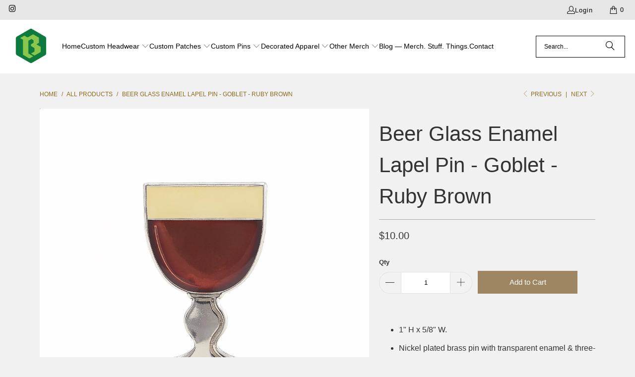

--- FILE ---
content_type: text/html; charset=utf-8
request_url: https://www.breweryoutfitters.com/collections/frontpage/products/goblet-glass-lapel-pin-ruby-brown
body_size: 23109
content:
<!DOCTYPE html>
<html class="no-js no-touch" lang="en">
  <head>
    <meta charset="utf-8">
    <meta http-equiv="cleartype" content="on">
    <meta name="robots" content="index,follow">

    <!-- Mobile Specific Metas -->
    <meta name="HandheldFriendly" content="True">
    <meta name="MobileOptimized" content="320">
    <meta name="viewport" content="width=device-width,initial-scale=1">
    <meta name="theme-color" content="#f1f1f1">

    
    <title>
      Beer Glass Enamel Lapel Pin - Goblet - Ruby Brown - Brewery Outfitters
    </title>

    
      <meta name="description" content="1&quot; H x 5/8&quot; W. Nickel plated brass pin with transparent enamel &amp;amp; three-dimensional details. Black rubber pin clutch. On silver foil hot stamped card. FREE domestic shipping"/>
    

    <link rel="preconnect" href="https://fonts.shopifycdn.com" />
    <link rel="preconnect" href="https://cdn.shopify.com" />
    <link rel="preconnect" href="https://cdn.shopifycloud.com" />

    <link rel="dns-prefetch" href="https://v.shopify.com" />
    <link rel="dns-prefetch" href="https://www.youtube.com" />
    <link rel="dns-prefetch" href="https://vimeo.com" />

    <link href="//www.breweryoutfitters.com/cdn/shop/t/13/assets/jquery.min.js?v=147293088974801289311748230994" as="script" rel="preload">

    <!-- Stylesheet for Fancybox library -->
    <link rel="stylesheet" href="//www.breweryoutfitters.com/cdn/shop/t/13/assets/fancybox.css?v=19278034316635137701748230994" type="text/css" media="all" defer>

    <!-- Stylesheets for Turbo -->
    <link href="//www.breweryoutfitters.com/cdn/shop/t/13/assets/styles.css?v=17061822959097488261759334276" rel="stylesheet" type="text/css" media="all" />

    <!-- Icons -->
    
      <link rel="shortcut icon" type="image/x-icon" href="//www.breweryoutfitters.com/cdn/shop/files/Brewery-Outfitters-logo-favicon_180x180.png?v=1613507197">
      <link rel="apple-touch-icon" href="//www.breweryoutfitters.com/cdn/shop/files/Brewery-Outfitters-logo-favicon_180x180.png?v=1613507197"/>
      <link rel="apple-touch-icon" sizes="57x57" href="//www.breweryoutfitters.com/cdn/shop/files/Brewery-Outfitters-logo-favicon_57x57.png?v=1613507197"/>
      <link rel="apple-touch-icon" sizes="60x60" href="//www.breweryoutfitters.com/cdn/shop/files/Brewery-Outfitters-logo-favicon_60x60.png?v=1613507197"/>
      <link rel="apple-touch-icon" sizes="72x72" href="//www.breweryoutfitters.com/cdn/shop/files/Brewery-Outfitters-logo-favicon_72x72.png?v=1613507197"/>
      <link rel="apple-touch-icon" sizes="76x76" href="//www.breweryoutfitters.com/cdn/shop/files/Brewery-Outfitters-logo-favicon_76x76.png?v=1613507197"/>
      <link rel="apple-touch-icon" sizes="114x114" href="//www.breweryoutfitters.com/cdn/shop/files/Brewery-Outfitters-logo-favicon_114x114.png?v=1613507197"/>
      <link rel="apple-touch-icon" sizes="180x180" href="//www.breweryoutfitters.com/cdn/shop/files/Brewery-Outfitters-logo-favicon_180x180.png?v=1613507197"/>
      <link rel="apple-touch-icon" sizes="228x228" href="//www.breweryoutfitters.com/cdn/shop/files/Brewery-Outfitters-logo-favicon_228x228.png?v=1613507197"/>
    
    <link rel="canonical" href="https://www.breweryoutfitters.com/products/goblet-glass-lapel-pin-ruby-brown"/>

    

    

    
      <script src="//www.breweryoutfitters.com/cdn/shop/t/13/assets/currencies.js?v=1648699478663843391748230994" defer></script>
    

    
    <script>
      window.PXUTheme = window.PXUTheme || {};
      window.PXUTheme.version = '9.5.1';
      window.PXUTheme.name = 'Turbo';
    </script>
    


    
<template id="price-ui"><span class="price " data-price></span><span class="compare-at-price" data-compare-at-price></span><span class="unit-pricing" data-unit-pricing></span></template>
    <template id="price-ui-badge"><div class="price-ui-badge__sticker price-ui-badge__sticker--">
    <span class="price-ui-badge__sticker-text" data-badge></span>
  </div></template>
    
    <template id="price-ui__price"><span class="money" data-price></span></template>
    <template id="price-ui__price-range"><span class="price-min" data-price-min><span class="money" data-price></span></span> - <span class="price-max" data-price-max><span class="money" data-price></span></span></template>
    <template id="price-ui__unit-pricing"><span class="unit-quantity" data-unit-quantity></span> | <span class="unit-price" data-unit-price><span class="money" data-price></span></span> / <span class="unit-measurement" data-unit-measurement></span></template>
    <template id="price-ui-badge__percent-savings-range">Save up to <span data-price-percent></span>%</template>
    <template id="price-ui-badge__percent-savings">Save <span data-price-percent></span>%</template>
    <template id="price-ui-badge__price-savings-range">Save up to <span class="money" data-price></span></template>
    <template id="price-ui-badge__price-savings">Save <span class="money" data-price></span></template>
    <template id="price-ui-badge__on-sale">Sale</template>
    <template id="price-ui-badge__sold-out">Sold out</template>
    <template id="price-ui-badge__in-stock">In stock</template>
    


    <script>
      
window.PXUTheme = window.PXUTheme || {};


window.PXUTheme.theme_settings = {};
window.PXUTheme.currency = {};
window.PXUTheme.routes = window.PXUTheme.routes || {};


window.PXUTheme.theme_settings.display_tos_checkbox = false;
window.PXUTheme.theme_settings.go_to_checkout = true;
window.PXUTheme.theme_settings.cart_action = "redirect_cart";
window.PXUTheme.theme_settings.cart_shipping_calculator = false;


window.PXUTheme.theme_settings.collection_swatches = true;
window.PXUTheme.theme_settings.collection_secondary_image = false;


window.PXUTheme.currency.show_multiple_currencies = false;
window.PXUTheme.currency.shop_currency = "USD";
window.PXUTheme.currency.default_currency = "USD";
window.PXUTheme.currency.display_format = "money_format";
window.PXUTheme.currency.money_format = "${{amount}}";
window.PXUTheme.currency.money_format_no_currency = "${{amount}}";
window.PXUTheme.currency.money_format_currency = "${{amount}} USD";
window.PXUTheme.currency.native_multi_currency = true;
window.PXUTheme.currency.iso_code = "USD";
window.PXUTheme.currency.symbol = "$";


window.PXUTheme.theme_settings.display_inventory_left = false;
window.PXUTheme.theme_settings.inventory_threshold = 10;
window.PXUTheme.theme_settings.limit_quantity = false;


window.PXUTheme.theme_settings.menu_position = null;


window.PXUTheme.theme_settings.newsletter_popup = false;
window.PXUTheme.theme_settings.newsletter_popup_days = "2";
window.PXUTheme.theme_settings.newsletter_popup_mobile = false;
window.PXUTheme.theme_settings.newsletter_popup_seconds = 8;


window.PXUTheme.theme_settings.pagination_type = "basic_pagination";


window.PXUTheme.theme_settings.enable_shopify_collection_badges = false;
window.PXUTheme.theme_settings.quick_shop_thumbnail_position = "bottom-thumbnails";
window.PXUTheme.theme_settings.product_form_style = "radio";
window.PXUTheme.theme_settings.sale_banner_enabled = true;
window.PXUTheme.theme_settings.display_savings = true;
window.PXUTheme.theme_settings.display_sold_out_price = false;
window.PXUTheme.theme_settings.free_text = "Price TBD";
window.PXUTheme.theme_settings.video_looping = false;
window.PXUTheme.theme_settings.quick_shop_style = "popup";
window.PXUTheme.theme_settings.hover_enabled = true;


window.PXUTheme.routes.cart_url = "/cart";
window.PXUTheme.routes.cart_update_url = "/cart/update";
window.PXUTheme.routes.root_url = "/";
window.PXUTheme.routes.search_url = "/search";
window.PXUTheme.routes.all_products_collection_url = "/collections/all";
window.PXUTheme.routes.product_recommendations_url = "/recommendations/products";
window.PXUTheme.routes.predictive_search_url = "/search/suggest";


window.PXUTheme.theme_settings.image_loading_style = "blur-up";


window.PXUTheme.theme_settings.enable_autocomplete = true;


window.PXUTheme.theme_settings.page_dots_enabled = false;
window.PXUTheme.theme_settings.slideshow_arrow_size = "light";


window.PXUTheme.theme_settings.quick_shop_enabled = true;


window.PXUTheme.theme_settings.enable_back_to_top_button = false;


window.PXUTheme.translation = {};


window.PXUTheme.translation.agree_to_terms_warning = "You must agree with the terms and conditions to checkout.";
window.PXUTheme.translation.one_item_left = "item left";
window.PXUTheme.translation.items_left_text = "items left";
window.PXUTheme.translation.cart_savings_text = "Total Savings";
window.PXUTheme.translation.cart_discount_text = "Discount";
window.PXUTheme.translation.cart_subtotal_text = "Subtotal";
window.PXUTheme.translation.cart_remove_text = "Remove";
window.PXUTheme.translation.cart_free_text = "Free";


window.PXUTheme.translation.newsletter_success_text = "Thank you for joining our mailing list!";


window.PXUTheme.translation.notify_email = "Enter your email address...";
window.PXUTheme.translation.notify_email_value = "Translation missing: en.contact.fields.email";
window.PXUTheme.translation.notify_email_send = "Send";
window.PXUTheme.translation.notify_message_first = "Please notify me when ";
window.PXUTheme.translation.notify_message_last = " becomes available - ";
window.PXUTheme.translation.notify_success_text = "Thanks! We will notify you when this product becomes available!";


window.PXUTheme.translation.add_to_cart = "Add to Cart";
window.PXUTheme.translation.coming_soon_text = "Coming Soon";
window.PXUTheme.translation.sold_out_text = "Sold Out";
window.PXUTheme.translation.sale_text = "Sale";
window.PXUTheme.translation.savings_text = "You Save";
window.PXUTheme.translation.percent_off_text = "% off";
window.PXUTheme.translation.from_text = "from";
window.PXUTheme.translation.new_text = "New";
window.PXUTheme.translation.pre_order_text = "Pre-Order";
window.PXUTheme.translation.unavailable_text = "Unavailable";


window.PXUTheme.translation.all_results = "View all results";
window.PXUTheme.translation.no_results = "Sorry, no results!";


window.PXUTheme.media_queries = {};
window.PXUTheme.media_queries.small = window.matchMedia( "(max-width: 480px)" );
window.PXUTheme.media_queries.medium = window.matchMedia( "(max-width: 798px)" );
window.PXUTheme.media_queries.large = window.matchMedia( "(min-width: 799px)" );
window.PXUTheme.media_queries.larger = window.matchMedia( "(min-width: 960px)" );
window.PXUTheme.media_queries.xlarge = window.matchMedia( "(min-width: 1200px)" );
window.PXUTheme.media_queries.ie10 = window.matchMedia( "all and (-ms-high-contrast: none), (-ms-high-contrast: active)" );
window.PXUTheme.media_queries.tablet = window.matchMedia( "only screen and (min-width: 799px) and (max-width: 1024px)" );
window.PXUTheme.media_queries.mobile_and_tablet = window.matchMedia( "(max-width: 1024px)" );

    </script>

    

    
      <script src="//www.breweryoutfitters.com/cdn/shop/t/13/assets/instantclick.min.js?v=20092422000980684151748230994" data-no-instant defer></script>

      <script data-no-instant>
        window.addEventListener('DOMContentLoaded', function() {

          function inIframe() {
            try {
              return window.self !== window.top;
            } catch (e) {
              return true;
            }
          }

          if (!inIframe()){
            InstantClick.on('change', function() {

              $('head script[src*="shopify"]').each(function() {
                var script = document.createElement('script');
                script.type = 'text/javascript';
                script.src = $(this).attr('src');

                $('body').append(script);
              });

              $('body').removeClass('fancybox-active');
              $.fancybox.destroy();

              InstantClick.init();

            });
          }
        });
      </script>
    

    <script>
      
    </script>

    <!-- pxu-sections-js start DO NOT EDIT --><script src="//www.breweryoutfitters.com/cdn/shop/t/13/assets/pxu-sections.js?v=78992380889438172771749158359" defer></script><!-- DO NOT EDIT pxu-sections-js end-->
<script>window.performance && window.performance.mark && window.performance.mark('shopify.content_for_header.start');</script><meta id="shopify-digital-wallet" name="shopify-digital-wallet" content="/15996911/digital_wallets/dialog">
<meta name="shopify-checkout-api-token" content="9dba8da34cdf6838c65b49919dee9f60">
<meta id="in-context-paypal-metadata" data-shop-id="15996911" data-venmo-supported="false" data-environment="production" data-locale="en_US" data-paypal-v4="true" data-currency="USD">
<link rel="alternate" type="application/json+oembed" href="https://www.breweryoutfitters.com/products/goblet-glass-lapel-pin-ruby-brown.oembed">
<script async="async" src="/checkouts/internal/preloads.js?locale=en-US"></script>
<link rel="preconnect" href="https://shop.app" crossorigin="anonymous">
<script async="async" src="https://shop.app/checkouts/internal/preloads.js?locale=en-US&shop_id=15996911" crossorigin="anonymous"></script>
<script id="apple-pay-shop-capabilities" type="application/json">{"shopId":15996911,"countryCode":"US","currencyCode":"USD","merchantCapabilities":["supports3DS"],"merchantId":"gid:\/\/shopify\/Shop\/15996911","merchantName":"Brewery Outfitters","requiredBillingContactFields":["postalAddress","email"],"requiredShippingContactFields":["postalAddress","email"],"shippingType":"shipping","supportedNetworks":["visa","masterCard","amex","discover","elo","jcb"],"total":{"type":"pending","label":"Brewery Outfitters","amount":"1.00"},"shopifyPaymentsEnabled":true,"supportsSubscriptions":true}</script>
<script id="shopify-features" type="application/json">{"accessToken":"9dba8da34cdf6838c65b49919dee9f60","betas":["rich-media-storefront-analytics"],"domain":"www.breweryoutfitters.com","predictiveSearch":true,"shopId":15996911,"locale":"en"}</script>
<script>var Shopify = Shopify || {};
Shopify.shop = "brewery-outfitters.myshopify.com";
Shopify.locale = "en";
Shopify.currency = {"active":"USD","rate":"1.0"};
Shopify.country = "US";
Shopify.theme = {"name":"working file turbo-seoul May 2025","id":146978341029,"schema_name":"Turbo","schema_version":"9.5.1","theme_store_id":null,"role":"main"};
Shopify.theme.handle = "null";
Shopify.theme.style = {"id":null,"handle":null};
Shopify.cdnHost = "www.breweryoutfitters.com/cdn";
Shopify.routes = Shopify.routes || {};
Shopify.routes.root = "/";</script>
<script type="module">!function(o){(o.Shopify=o.Shopify||{}).modules=!0}(window);</script>
<script>!function(o){function n(){var o=[];function n(){o.push(Array.prototype.slice.apply(arguments))}return n.q=o,n}var t=o.Shopify=o.Shopify||{};t.loadFeatures=n(),t.autoloadFeatures=n()}(window);</script>
<script>
  window.ShopifyPay = window.ShopifyPay || {};
  window.ShopifyPay.apiHost = "shop.app\/pay";
  window.ShopifyPay.redirectState = null;
</script>
<script id="shop-js-analytics" type="application/json">{"pageType":"product"}</script>
<script defer="defer" async type="module" src="//www.breweryoutfitters.com/cdn/shopifycloud/shop-js/modules/v2/client.init-shop-cart-sync_BT-GjEfc.en.esm.js"></script>
<script defer="defer" async type="module" src="//www.breweryoutfitters.com/cdn/shopifycloud/shop-js/modules/v2/chunk.common_D58fp_Oc.esm.js"></script>
<script defer="defer" async type="module" src="//www.breweryoutfitters.com/cdn/shopifycloud/shop-js/modules/v2/chunk.modal_xMitdFEc.esm.js"></script>
<script type="module">
  await import("//www.breweryoutfitters.com/cdn/shopifycloud/shop-js/modules/v2/client.init-shop-cart-sync_BT-GjEfc.en.esm.js");
await import("//www.breweryoutfitters.com/cdn/shopifycloud/shop-js/modules/v2/chunk.common_D58fp_Oc.esm.js");
await import("//www.breweryoutfitters.com/cdn/shopifycloud/shop-js/modules/v2/chunk.modal_xMitdFEc.esm.js");

  window.Shopify.SignInWithShop?.initShopCartSync?.({"fedCMEnabled":true,"windoidEnabled":true});

</script>
<script defer="defer" async type="module" src="//www.breweryoutfitters.com/cdn/shopifycloud/shop-js/modules/v2/client.payment-terms_Ci9AEqFq.en.esm.js"></script>
<script defer="defer" async type="module" src="//www.breweryoutfitters.com/cdn/shopifycloud/shop-js/modules/v2/chunk.common_D58fp_Oc.esm.js"></script>
<script defer="defer" async type="module" src="//www.breweryoutfitters.com/cdn/shopifycloud/shop-js/modules/v2/chunk.modal_xMitdFEc.esm.js"></script>
<script type="module">
  await import("//www.breweryoutfitters.com/cdn/shopifycloud/shop-js/modules/v2/client.payment-terms_Ci9AEqFq.en.esm.js");
await import("//www.breweryoutfitters.com/cdn/shopifycloud/shop-js/modules/v2/chunk.common_D58fp_Oc.esm.js");
await import("//www.breweryoutfitters.com/cdn/shopifycloud/shop-js/modules/v2/chunk.modal_xMitdFEc.esm.js");

  
</script>
<script>
  window.Shopify = window.Shopify || {};
  if (!window.Shopify.featureAssets) window.Shopify.featureAssets = {};
  window.Shopify.featureAssets['shop-js'] = {"shop-cart-sync":["modules/v2/client.shop-cart-sync_DZOKe7Ll.en.esm.js","modules/v2/chunk.common_D58fp_Oc.esm.js","modules/v2/chunk.modal_xMitdFEc.esm.js"],"init-fed-cm":["modules/v2/client.init-fed-cm_B6oLuCjv.en.esm.js","modules/v2/chunk.common_D58fp_Oc.esm.js","modules/v2/chunk.modal_xMitdFEc.esm.js"],"shop-cash-offers":["modules/v2/client.shop-cash-offers_D2sdYoxE.en.esm.js","modules/v2/chunk.common_D58fp_Oc.esm.js","modules/v2/chunk.modal_xMitdFEc.esm.js"],"shop-login-button":["modules/v2/client.shop-login-button_QeVjl5Y3.en.esm.js","modules/v2/chunk.common_D58fp_Oc.esm.js","modules/v2/chunk.modal_xMitdFEc.esm.js"],"pay-button":["modules/v2/client.pay-button_DXTOsIq6.en.esm.js","modules/v2/chunk.common_D58fp_Oc.esm.js","modules/v2/chunk.modal_xMitdFEc.esm.js"],"shop-button":["modules/v2/client.shop-button_DQZHx9pm.en.esm.js","modules/v2/chunk.common_D58fp_Oc.esm.js","modules/v2/chunk.modal_xMitdFEc.esm.js"],"avatar":["modules/v2/client.avatar_BTnouDA3.en.esm.js"],"init-windoid":["modules/v2/client.init-windoid_CR1B-cfM.en.esm.js","modules/v2/chunk.common_D58fp_Oc.esm.js","modules/v2/chunk.modal_xMitdFEc.esm.js"],"init-shop-for-new-customer-accounts":["modules/v2/client.init-shop-for-new-customer-accounts_C_vY_xzh.en.esm.js","modules/v2/client.shop-login-button_QeVjl5Y3.en.esm.js","modules/v2/chunk.common_D58fp_Oc.esm.js","modules/v2/chunk.modal_xMitdFEc.esm.js"],"init-shop-email-lookup-coordinator":["modules/v2/client.init-shop-email-lookup-coordinator_BI7n9ZSv.en.esm.js","modules/v2/chunk.common_D58fp_Oc.esm.js","modules/v2/chunk.modal_xMitdFEc.esm.js"],"init-shop-cart-sync":["modules/v2/client.init-shop-cart-sync_BT-GjEfc.en.esm.js","modules/v2/chunk.common_D58fp_Oc.esm.js","modules/v2/chunk.modal_xMitdFEc.esm.js"],"shop-toast-manager":["modules/v2/client.shop-toast-manager_DiYdP3xc.en.esm.js","modules/v2/chunk.common_D58fp_Oc.esm.js","modules/v2/chunk.modal_xMitdFEc.esm.js"],"init-customer-accounts":["modules/v2/client.init-customer-accounts_D9ZNqS-Q.en.esm.js","modules/v2/client.shop-login-button_QeVjl5Y3.en.esm.js","modules/v2/chunk.common_D58fp_Oc.esm.js","modules/v2/chunk.modal_xMitdFEc.esm.js"],"init-customer-accounts-sign-up":["modules/v2/client.init-customer-accounts-sign-up_iGw4briv.en.esm.js","modules/v2/client.shop-login-button_QeVjl5Y3.en.esm.js","modules/v2/chunk.common_D58fp_Oc.esm.js","modules/v2/chunk.modal_xMitdFEc.esm.js"],"shop-follow-button":["modules/v2/client.shop-follow-button_CqMgW2wH.en.esm.js","modules/v2/chunk.common_D58fp_Oc.esm.js","modules/v2/chunk.modal_xMitdFEc.esm.js"],"checkout-modal":["modules/v2/client.checkout-modal_xHeaAweL.en.esm.js","modules/v2/chunk.common_D58fp_Oc.esm.js","modules/v2/chunk.modal_xMitdFEc.esm.js"],"shop-login":["modules/v2/client.shop-login_D91U-Q7h.en.esm.js","modules/v2/chunk.common_D58fp_Oc.esm.js","modules/v2/chunk.modal_xMitdFEc.esm.js"],"lead-capture":["modules/v2/client.lead-capture_BJmE1dJe.en.esm.js","modules/v2/chunk.common_D58fp_Oc.esm.js","modules/v2/chunk.modal_xMitdFEc.esm.js"],"payment-terms":["modules/v2/client.payment-terms_Ci9AEqFq.en.esm.js","modules/v2/chunk.common_D58fp_Oc.esm.js","modules/v2/chunk.modal_xMitdFEc.esm.js"]};
</script>
<script id="__st">var __st={"a":15996911,"offset":-28800,"reqid":"e00ad1b4-69f6-459a-9f1d-dff217ef9045-1769251659","pageurl":"www.breweryoutfitters.com\/collections\/frontpage\/products\/goblet-glass-lapel-pin-ruby-brown","u":"25b456d0ac9a","p":"product","rtyp":"product","rid":8920924678};</script>
<script>window.ShopifyPaypalV4VisibilityTracking = true;</script>
<script id="captcha-bootstrap">!function(){'use strict';const t='contact',e='account',n='new_comment',o=[[t,t],['blogs',n],['comments',n],[t,'customer']],c=[[e,'customer_login'],[e,'guest_login'],[e,'recover_customer_password'],[e,'create_customer']],r=t=>t.map((([t,e])=>`form[action*='/${t}']:not([data-nocaptcha='true']) input[name='form_type'][value='${e}']`)).join(','),a=t=>()=>t?[...document.querySelectorAll(t)].map((t=>t.form)):[];function s(){const t=[...o],e=r(t);return a(e)}const i='password',u='form_key',d=['recaptcha-v3-token','g-recaptcha-response','h-captcha-response',i],f=()=>{try{return window.sessionStorage}catch{return}},m='__shopify_v',_=t=>t.elements[u];function p(t,e,n=!1){try{const o=window.sessionStorage,c=JSON.parse(o.getItem(e)),{data:r}=function(t){const{data:e,action:n}=t;return t[m]||n?{data:e,action:n}:{data:t,action:n}}(c);for(const[e,n]of Object.entries(r))t.elements[e]&&(t.elements[e].value=n);n&&o.removeItem(e)}catch(o){console.error('form repopulation failed',{error:o})}}const l='form_type',E='cptcha';function T(t){t.dataset[E]=!0}const w=window,h=w.document,L='Shopify',v='ce_forms',y='captcha';let A=!1;((t,e)=>{const n=(g='f06e6c50-85a8-45c8-87d0-21a2b65856fe',I='https://cdn.shopify.com/shopifycloud/storefront-forms-hcaptcha/ce_storefront_forms_captcha_hcaptcha.v1.5.2.iife.js',D={infoText:'Protected by hCaptcha',privacyText:'Privacy',termsText:'Terms'},(t,e,n)=>{const o=w[L][v],c=o.bindForm;if(c)return c(t,g,e,D).then(n);var r;o.q.push([[t,g,e,D],n]),r=I,A||(h.body.append(Object.assign(h.createElement('script'),{id:'captcha-provider',async:!0,src:r})),A=!0)});var g,I,D;w[L]=w[L]||{},w[L][v]=w[L][v]||{},w[L][v].q=[],w[L][y]=w[L][y]||{},w[L][y].protect=function(t,e){n(t,void 0,e),T(t)},Object.freeze(w[L][y]),function(t,e,n,w,h,L){const[v,y,A,g]=function(t,e,n){const i=e?o:[],u=t?c:[],d=[...i,...u],f=r(d),m=r(i),_=r(d.filter((([t,e])=>n.includes(e))));return[a(f),a(m),a(_),s()]}(w,h,L),I=t=>{const e=t.target;return e instanceof HTMLFormElement?e:e&&e.form},D=t=>v().includes(t);t.addEventListener('submit',(t=>{const e=I(t);if(!e)return;const n=D(e)&&!e.dataset.hcaptchaBound&&!e.dataset.recaptchaBound,o=_(e),c=g().includes(e)&&(!o||!o.value);(n||c)&&t.preventDefault(),c&&!n&&(function(t){try{if(!f())return;!function(t){const e=f();if(!e)return;const n=_(t);if(!n)return;const o=n.value;o&&e.removeItem(o)}(t);const e=Array.from(Array(32),(()=>Math.random().toString(36)[2])).join('');!function(t,e){_(t)||t.append(Object.assign(document.createElement('input'),{type:'hidden',name:u})),t.elements[u].value=e}(t,e),function(t,e){const n=f();if(!n)return;const o=[...t.querySelectorAll(`input[type='${i}']`)].map((({name:t})=>t)),c=[...d,...o],r={};for(const[a,s]of new FormData(t).entries())c.includes(a)||(r[a]=s);n.setItem(e,JSON.stringify({[m]:1,action:t.action,data:r}))}(t,e)}catch(e){console.error('failed to persist form',e)}}(e),e.submit())}));const S=(t,e)=>{t&&!t.dataset[E]&&(n(t,e.some((e=>e===t))),T(t))};for(const o of['focusin','change'])t.addEventListener(o,(t=>{const e=I(t);D(e)&&S(e,y())}));const B=e.get('form_key'),M=e.get(l),P=B&&M;t.addEventListener('DOMContentLoaded',(()=>{const t=y();if(P)for(const e of t)e.elements[l].value===M&&p(e,B);[...new Set([...A(),...v().filter((t=>'true'===t.dataset.shopifyCaptcha))])].forEach((e=>S(e,t)))}))}(h,new URLSearchParams(w.location.search),n,t,e,['guest_login'])})(!0,!0)}();</script>
<script integrity="sha256-4kQ18oKyAcykRKYeNunJcIwy7WH5gtpwJnB7kiuLZ1E=" data-source-attribution="shopify.loadfeatures" defer="defer" src="//www.breweryoutfitters.com/cdn/shopifycloud/storefront/assets/storefront/load_feature-a0a9edcb.js" crossorigin="anonymous"></script>
<script crossorigin="anonymous" defer="defer" src="//www.breweryoutfitters.com/cdn/shopifycloud/storefront/assets/shopify_pay/storefront-65b4c6d7.js?v=20250812"></script>
<script data-source-attribution="shopify.dynamic_checkout.dynamic.init">var Shopify=Shopify||{};Shopify.PaymentButton=Shopify.PaymentButton||{isStorefrontPortableWallets:!0,init:function(){window.Shopify.PaymentButton.init=function(){};var t=document.createElement("script");t.src="https://www.breweryoutfitters.com/cdn/shopifycloud/portable-wallets/latest/portable-wallets.en.js",t.type="module",document.head.appendChild(t)}};
</script>
<script data-source-attribution="shopify.dynamic_checkout.buyer_consent">
  function portableWalletsHideBuyerConsent(e){var t=document.getElementById("shopify-buyer-consent"),n=document.getElementById("shopify-subscription-policy-button");t&&n&&(t.classList.add("hidden"),t.setAttribute("aria-hidden","true"),n.removeEventListener("click",e))}function portableWalletsShowBuyerConsent(e){var t=document.getElementById("shopify-buyer-consent"),n=document.getElementById("shopify-subscription-policy-button");t&&n&&(t.classList.remove("hidden"),t.removeAttribute("aria-hidden"),n.addEventListener("click",e))}window.Shopify?.PaymentButton&&(window.Shopify.PaymentButton.hideBuyerConsent=portableWalletsHideBuyerConsent,window.Shopify.PaymentButton.showBuyerConsent=portableWalletsShowBuyerConsent);
</script>
<script data-source-attribution="shopify.dynamic_checkout.cart.bootstrap">document.addEventListener("DOMContentLoaded",(function(){function t(){return document.querySelector("shopify-accelerated-checkout-cart, shopify-accelerated-checkout")}if(t())Shopify.PaymentButton.init();else{new MutationObserver((function(e,n){t()&&(Shopify.PaymentButton.init(),n.disconnect())})).observe(document.body,{childList:!0,subtree:!0})}}));
</script>
<link id="shopify-accelerated-checkout-styles" rel="stylesheet" media="screen" href="https://www.breweryoutfitters.com/cdn/shopifycloud/portable-wallets/latest/accelerated-checkout-backwards-compat.css" crossorigin="anonymous">
<style id="shopify-accelerated-checkout-cart">
        #shopify-buyer-consent {
  margin-top: 1em;
  display: inline-block;
  width: 100%;
}

#shopify-buyer-consent.hidden {
  display: none;
}

#shopify-subscription-policy-button {
  background: none;
  border: none;
  padding: 0;
  text-decoration: underline;
  font-size: inherit;
  cursor: pointer;
}

#shopify-subscription-policy-button::before {
  box-shadow: none;
}

      </style>

<script>window.performance && window.performance.mark && window.performance.mark('shopify.content_for_header.end');</script>

    

<meta name="author" content="Brewery Outfitters">
<meta property="og:url" content="https://www.breweryoutfitters.com/products/goblet-glass-lapel-pin-ruby-brown">
<meta property="og:site_name" content="Brewery Outfitters">




  <meta property="og:type" content="product">
  <meta property="og:title" content="Beer Glass Enamel Lapel Pin - Goblet - Ruby Brown">
  
    
      <meta property="og:image" content="https://www.breweryoutfitters.com/cdn/shop/products/Beer-pin-goblet-glass-deep-ruby-soft-enamel-lapel_980afdd3-5504-40b6-8388-b58a92cb9312_600x.jpg?v=1488176096">
      <meta property="og:image:secure_url" content="https://www.breweryoutfitters.com/cdn/shop/products/Beer-pin-goblet-glass-deep-ruby-soft-enamel-lapel_980afdd3-5504-40b6-8388-b58a92cb9312_600x.jpg?v=1488176096">
      
      <meta property="og:image:width" content="1903">
      <meta property="og:image:height" content="1903">
    
      <meta property="og:image" content="https://www.breweryoutfitters.com/cdn/shop/products/Goblet-lapel-pin-ruby_brown_600x.jpg?v=1488176096">
      <meta property="og:image:secure_url" content="https://www.breweryoutfitters.com/cdn/shop/products/Goblet-lapel-pin-ruby_brown_600x.jpg?v=1488176096">
      
      <meta property="og:image:width" content="1024">
      <meta property="og:image:height" content="1024">
    
  
  <meta property="product:price:amount" content="10.00">
  <meta property="product:price:currency" content="USD">



  <meta property="og:description" content="1&quot; H x 5/8&quot; W. Nickel plated brass pin with transparent enamel &amp;amp; three-dimensional details. Black rubber pin clutch. On silver foil hot stamped card. FREE domestic shipping">




<meta name="twitter:card" content="summary">

  <meta name="twitter:title" content="Beer Glass Enamel Lapel Pin - Goblet - Ruby Brown">
  <meta name="twitter:description" content="
1&quot; H x 5/8&quot; W.
Nickel plated brass pin with transparent enamel &amp;amp; three-dimensional details.
Black rubber pin clutch.
On silver foil hot stamped card.
FREE domestic shipping
">
  <meta name="twitter:image" content="https://www.breweryoutfitters.com/cdn/shop/products/Beer-pin-goblet-glass-deep-ruby-soft-enamel-lapel_980afdd3-5504-40b6-8388-b58a92cb9312_240x.jpg?v=1488176096">
  <meta name="twitter:image:width" content="240">
  <meta name="twitter:image:height" content="240">
  <meta name="twitter:image:alt" content="Beer enamel pin goblet glass. This beer badge lapel has deep ruby color enamel with 3D details">



    <link rel="prev" href="/collections/frontpage/products/beer-dot-lapel-pin-yellow">
    <link rel="next" href="/collections/frontpage/products/teku-glass-lapel-pin-amber">
  <!-- pxu-sections-css start DO NOT EDIT --><link href="//www.breweryoutfitters.com/cdn/shop/t/13/assets/pxu-sections.css?v=139104160679854853131748466001" rel="stylesheet" type="text/css" media="all" /><!-- DO NOT EDIT pxu-sections-css end-->
<link href="https://monorail-edge.shopifysvc.com" rel="dns-prefetch">
<script>(function(){if ("sendBeacon" in navigator && "performance" in window) {try {var session_token_from_headers = performance.getEntriesByType('navigation')[0].serverTiming.find(x => x.name == '_s').description;} catch {var session_token_from_headers = undefined;}var session_cookie_matches = document.cookie.match(/_shopify_s=([^;]*)/);var session_token_from_cookie = session_cookie_matches && session_cookie_matches.length === 2 ? session_cookie_matches[1] : "";var session_token = session_token_from_headers || session_token_from_cookie || "";function handle_abandonment_event(e) {var entries = performance.getEntries().filter(function(entry) {return /monorail-edge.shopifysvc.com/.test(entry.name);});if (!window.abandonment_tracked && entries.length === 0) {window.abandonment_tracked = true;var currentMs = Date.now();var navigation_start = performance.timing.navigationStart;var payload = {shop_id: 15996911,url: window.location.href,navigation_start,duration: currentMs - navigation_start,session_token,page_type: "product"};window.navigator.sendBeacon("https://monorail-edge.shopifysvc.com/v1/produce", JSON.stringify({schema_id: "online_store_buyer_site_abandonment/1.1",payload: payload,metadata: {event_created_at_ms: currentMs,event_sent_at_ms: currentMs}}));}}window.addEventListener('pagehide', handle_abandonment_event);}}());</script>
<script id="web-pixels-manager-setup">(function e(e,d,r,n,o){if(void 0===o&&(o={}),!Boolean(null===(a=null===(i=window.Shopify)||void 0===i?void 0:i.analytics)||void 0===a?void 0:a.replayQueue)){var i,a;window.Shopify=window.Shopify||{};var t=window.Shopify;t.analytics=t.analytics||{};var s=t.analytics;s.replayQueue=[],s.publish=function(e,d,r){return s.replayQueue.push([e,d,r]),!0};try{self.performance.mark("wpm:start")}catch(e){}var l=function(){var e={modern:/Edge?\/(1{2}[4-9]|1[2-9]\d|[2-9]\d{2}|\d{4,})\.\d+(\.\d+|)|Firefox\/(1{2}[4-9]|1[2-9]\d|[2-9]\d{2}|\d{4,})\.\d+(\.\d+|)|Chrom(ium|e)\/(9{2}|\d{3,})\.\d+(\.\d+|)|(Maci|X1{2}).+ Version\/(15\.\d+|(1[6-9]|[2-9]\d|\d{3,})\.\d+)([,.]\d+|)( \(\w+\)|)( Mobile\/\w+|) Safari\/|Chrome.+OPR\/(9{2}|\d{3,})\.\d+\.\d+|(CPU[ +]OS|iPhone[ +]OS|CPU[ +]iPhone|CPU IPhone OS|CPU iPad OS)[ +]+(15[._]\d+|(1[6-9]|[2-9]\d|\d{3,})[._]\d+)([._]\d+|)|Android:?[ /-](13[3-9]|1[4-9]\d|[2-9]\d{2}|\d{4,})(\.\d+|)(\.\d+|)|Android.+Firefox\/(13[5-9]|1[4-9]\d|[2-9]\d{2}|\d{4,})\.\d+(\.\d+|)|Android.+Chrom(ium|e)\/(13[3-9]|1[4-9]\d|[2-9]\d{2}|\d{4,})\.\d+(\.\d+|)|SamsungBrowser\/([2-9]\d|\d{3,})\.\d+/,legacy:/Edge?\/(1[6-9]|[2-9]\d|\d{3,})\.\d+(\.\d+|)|Firefox\/(5[4-9]|[6-9]\d|\d{3,})\.\d+(\.\d+|)|Chrom(ium|e)\/(5[1-9]|[6-9]\d|\d{3,})\.\d+(\.\d+|)([\d.]+$|.*Safari\/(?![\d.]+ Edge\/[\d.]+$))|(Maci|X1{2}).+ Version\/(10\.\d+|(1[1-9]|[2-9]\d|\d{3,})\.\d+)([,.]\d+|)( \(\w+\)|)( Mobile\/\w+|) Safari\/|Chrome.+OPR\/(3[89]|[4-9]\d|\d{3,})\.\d+\.\d+|(CPU[ +]OS|iPhone[ +]OS|CPU[ +]iPhone|CPU IPhone OS|CPU iPad OS)[ +]+(10[._]\d+|(1[1-9]|[2-9]\d|\d{3,})[._]\d+)([._]\d+|)|Android:?[ /-](13[3-9]|1[4-9]\d|[2-9]\d{2}|\d{4,})(\.\d+|)(\.\d+|)|Mobile Safari.+OPR\/([89]\d|\d{3,})\.\d+\.\d+|Android.+Firefox\/(13[5-9]|1[4-9]\d|[2-9]\d{2}|\d{4,})\.\d+(\.\d+|)|Android.+Chrom(ium|e)\/(13[3-9]|1[4-9]\d|[2-9]\d{2}|\d{4,})\.\d+(\.\d+|)|Android.+(UC? ?Browser|UCWEB|U3)[ /]?(15\.([5-9]|\d{2,})|(1[6-9]|[2-9]\d|\d{3,})\.\d+)\.\d+|SamsungBrowser\/(5\.\d+|([6-9]|\d{2,})\.\d+)|Android.+MQ{2}Browser\/(14(\.(9|\d{2,})|)|(1[5-9]|[2-9]\d|\d{3,})(\.\d+|))(\.\d+|)|K[Aa][Ii]OS\/(3\.\d+|([4-9]|\d{2,})\.\d+)(\.\d+|)/},d=e.modern,r=e.legacy,n=navigator.userAgent;return n.match(d)?"modern":n.match(r)?"legacy":"unknown"}(),u="modern"===l?"modern":"legacy",c=(null!=n?n:{modern:"",legacy:""})[u],f=function(e){return[e.baseUrl,"/wpm","/b",e.hashVersion,"modern"===e.buildTarget?"m":"l",".js"].join("")}({baseUrl:d,hashVersion:r,buildTarget:u}),m=function(e){var d=e.version,r=e.bundleTarget,n=e.surface,o=e.pageUrl,i=e.monorailEndpoint;return{emit:function(e){var a=e.status,t=e.errorMsg,s=(new Date).getTime(),l=JSON.stringify({metadata:{event_sent_at_ms:s},events:[{schema_id:"web_pixels_manager_load/3.1",payload:{version:d,bundle_target:r,page_url:o,status:a,surface:n,error_msg:t},metadata:{event_created_at_ms:s}}]});if(!i)return console&&console.warn&&console.warn("[Web Pixels Manager] No Monorail endpoint provided, skipping logging."),!1;try{return self.navigator.sendBeacon.bind(self.navigator)(i,l)}catch(e){}var u=new XMLHttpRequest;try{return u.open("POST",i,!0),u.setRequestHeader("Content-Type","text/plain"),u.send(l),!0}catch(e){return console&&console.warn&&console.warn("[Web Pixels Manager] Got an unhandled error while logging to Monorail."),!1}}}}({version:r,bundleTarget:l,surface:e.surface,pageUrl:self.location.href,monorailEndpoint:e.monorailEndpoint});try{o.browserTarget=l,function(e){var d=e.src,r=e.async,n=void 0===r||r,o=e.onload,i=e.onerror,a=e.sri,t=e.scriptDataAttributes,s=void 0===t?{}:t,l=document.createElement("script"),u=document.querySelector("head"),c=document.querySelector("body");if(l.async=n,l.src=d,a&&(l.integrity=a,l.crossOrigin="anonymous"),s)for(var f in s)if(Object.prototype.hasOwnProperty.call(s,f))try{l.dataset[f]=s[f]}catch(e){}if(o&&l.addEventListener("load",o),i&&l.addEventListener("error",i),u)u.appendChild(l);else{if(!c)throw new Error("Did not find a head or body element to append the script");c.appendChild(l)}}({src:f,async:!0,onload:function(){if(!function(){var e,d;return Boolean(null===(d=null===(e=window.Shopify)||void 0===e?void 0:e.analytics)||void 0===d?void 0:d.initialized)}()){var d=window.webPixelsManager.init(e)||void 0;if(d){var r=window.Shopify.analytics;r.replayQueue.forEach((function(e){var r=e[0],n=e[1],o=e[2];d.publishCustomEvent(r,n,o)})),r.replayQueue=[],r.publish=d.publishCustomEvent,r.visitor=d.visitor,r.initialized=!0}}},onerror:function(){return m.emit({status:"failed",errorMsg:"".concat(f," has failed to load")})},sri:function(e){var d=/^sha384-[A-Za-z0-9+/=]+$/;return"string"==typeof e&&d.test(e)}(c)?c:"",scriptDataAttributes:o}),m.emit({status:"loading"})}catch(e){m.emit({status:"failed",errorMsg:(null==e?void 0:e.message)||"Unknown error"})}}})({shopId: 15996911,storefrontBaseUrl: "https://www.breweryoutfitters.com",extensionsBaseUrl: "https://extensions.shopifycdn.com/cdn/shopifycloud/web-pixels-manager",monorailEndpoint: "https://monorail-edge.shopifysvc.com/unstable/produce_batch",surface: "storefront-renderer",enabledBetaFlags: ["2dca8a86"],webPixelsConfigList: [{"id":"87097509","eventPayloadVersion":"v1","runtimeContext":"LAX","scriptVersion":"1","type":"CUSTOM","privacyPurposes":["ANALYTICS"],"name":"Google Analytics tag (migrated)"},{"id":"shopify-app-pixel","configuration":"{}","eventPayloadVersion":"v1","runtimeContext":"STRICT","scriptVersion":"0450","apiClientId":"shopify-pixel","type":"APP","privacyPurposes":["ANALYTICS","MARKETING"]},{"id":"shopify-custom-pixel","eventPayloadVersion":"v1","runtimeContext":"LAX","scriptVersion":"0450","apiClientId":"shopify-pixel","type":"CUSTOM","privacyPurposes":["ANALYTICS","MARKETING"]}],isMerchantRequest: false,initData: {"shop":{"name":"Brewery Outfitters","paymentSettings":{"currencyCode":"USD"},"myshopifyDomain":"brewery-outfitters.myshopify.com","countryCode":"US","storefrontUrl":"https:\/\/www.breweryoutfitters.com"},"customer":null,"cart":null,"checkout":null,"productVariants":[{"price":{"amount":10.0,"currencyCode":"USD"},"product":{"title":"Beer Glass Enamel Lapel Pin - Goblet - Ruby Brown","vendor":"Brewery Outfitters","id":"8920924678","untranslatedTitle":"Beer Glass Enamel Lapel Pin - Goblet - Ruby Brown","url":"\/products\/goblet-glass-lapel-pin-ruby-brown","type":"Lapel Pin"},"id":"32300921862","image":{"src":"\/\/www.breweryoutfitters.com\/cdn\/shop\/products\/Beer-pin-goblet-glass-deep-ruby-soft-enamel-lapel_980afdd3-5504-40b6-8388-b58a92cb9312.jpg?v=1488176096"},"sku":"BBPIN-GO05","title":"Default Title","untranslatedTitle":"Default Title"}],"purchasingCompany":null},},"https://www.breweryoutfitters.com/cdn","fcfee988w5aeb613cpc8e4bc33m6693e112",{"modern":"","legacy":""},{"shopId":"15996911","storefrontBaseUrl":"https:\/\/www.breweryoutfitters.com","extensionBaseUrl":"https:\/\/extensions.shopifycdn.com\/cdn\/shopifycloud\/web-pixels-manager","surface":"storefront-renderer","enabledBetaFlags":"[\"2dca8a86\"]","isMerchantRequest":"false","hashVersion":"fcfee988w5aeb613cpc8e4bc33m6693e112","publish":"custom","events":"[[\"page_viewed\",{}],[\"product_viewed\",{\"productVariant\":{\"price\":{\"amount\":10.0,\"currencyCode\":\"USD\"},\"product\":{\"title\":\"Beer Glass Enamel Lapel Pin - Goblet - Ruby Brown\",\"vendor\":\"Brewery Outfitters\",\"id\":\"8920924678\",\"untranslatedTitle\":\"Beer Glass Enamel Lapel Pin - Goblet - Ruby Brown\",\"url\":\"\/products\/goblet-glass-lapel-pin-ruby-brown\",\"type\":\"Lapel Pin\"},\"id\":\"32300921862\",\"image\":{\"src\":\"\/\/www.breweryoutfitters.com\/cdn\/shop\/products\/Beer-pin-goblet-glass-deep-ruby-soft-enamel-lapel_980afdd3-5504-40b6-8388-b58a92cb9312.jpg?v=1488176096\"},\"sku\":\"BBPIN-GO05\",\"title\":\"Default Title\",\"untranslatedTitle\":\"Default Title\"}}]]"});</script><script>
  window.ShopifyAnalytics = window.ShopifyAnalytics || {};
  window.ShopifyAnalytics.meta = window.ShopifyAnalytics.meta || {};
  window.ShopifyAnalytics.meta.currency = 'USD';
  var meta = {"product":{"id":8920924678,"gid":"gid:\/\/shopify\/Product\/8920924678","vendor":"Brewery Outfitters","type":"Lapel Pin","handle":"goblet-glass-lapel-pin-ruby-brown","variants":[{"id":32300921862,"price":1000,"name":"Beer Glass Enamel Lapel Pin - Goblet - Ruby Brown","public_title":null,"sku":"BBPIN-GO05"}],"remote":false},"page":{"pageType":"product","resourceType":"product","resourceId":8920924678,"requestId":"e00ad1b4-69f6-459a-9f1d-dff217ef9045-1769251659"}};
  for (var attr in meta) {
    window.ShopifyAnalytics.meta[attr] = meta[attr];
  }
</script>
<script class="analytics">
  (function () {
    var customDocumentWrite = function(content) {
      var jquery = null;

      if (window.jQuery) {
        jquery = window.jQuery;
      } else if (window.Checkout && window.Checkout.$) {
        jquery = window.Checkout.$;
      }

      if (jquery) {
        jquery('body').append(content);
      }
    };

    var hasLoggedConversion = function(token) {
      if (token) {
        return document.cookie.indexOf('loggedConversion=' + token) !== -1;
      }
      return false;
    }

    var setCookieIfConversion = function(token) {
      if (token) {
        var twoMonthsFromNow = new Date(Date.now());
        twoMonthsFromNow.setMonth(twoMonthsFromNow.getMonth() + 2);

        document.cookie = 'loggedConversion=' + token + '; expires=' + twoMonthsFromNow;
      }
    }

    var trekkie = window.ShopifyAnalytics.lib = window.trekkie = window.trekkie || [];
    if (trekkie.integrations) {
      return;
    }
    trekkie.methods = [
      'identify',
      'page',
      'ready',
      'track',
      'trackForm',
      'trackLink'
    ];
    trekkie.factory = function(method) {
      return function() {
        var args = Array.prototype.slice.call(arguments);
        args.unshift(method);
        trekkie.push(args);
        return trekkie;
      };
    };
    for (var i = 0; i < trekkie.methods.length; i++) {
      var key = trekkie.methods[i];
      trekkie[key] = trekkie.factory(key);
    }
    trekkie.load = function(config) {
      trekkie.config = config || {};
      trekkie.config.initialDocumentCookie = document.cookie;
      var first = document.getElementsByTagName('script')[0];
      var script = document.createElement('script');
      script.type = 'text/javascript';
      script.onerror = function(e) {
        var scriptFallback = document.createElement('script');
        scriptFallback.type = 'text/javascript';
        scriptFallback.onerror = function(error) {
                var Monorail = {
      produce: function produce(monorailDomain, schemaId, payload) {
        var currentMs = new Date().getTime();
        var event = {
          schema_id: schemaId,
          payload: payload,
          metadata: {
            event_created_at_ms: currentMs,
            event_sent_at_ms: currentMs
          }
        };
        return Monorail.sendRequest("https://" + monorailDomain + "/v1/produce", JSON.stringify(event));
      },
      sendRequest: function sendRequest(endpointUrl, payload) {
        // Try the sendBeacon API
        if (window && window.navigator && typeof window.navigator.sendBeacon === 'function' && typeof window.Blob === 'function' && !Monorail.isIos12()) {
          var blobData = new window.Blob([payload], {
            type: 'text/plain'
          });

          if (window.navigator.sendBeacon(endpointUrl, blobData)) {
            return true;
          } // sendBeacon was not successful

        } // XHR beacon

        var xhr = new XMLHttpRequest();

        try {
          xhr.open('POST', endpointUrl);
          xhr.setRequestHeader('Content-Type', 'text/plain');
          xhr.send(payload);
        } catch (e) {
          console.log(e);
        }

        return false;
      },
      isIos12: function isIos12() {
        return window.navigator.userAgent.lastIndexOf('iPhone; CPU iPhone OS 12_') !== -1 || window.navigator.userAgent.lastIndexOf('iPad; CPU OS 12_') !== -1;
      }
    };
    Monorail.produce('monorail-edge.shopifysvc.com',
      'trekkie_storefront_load_errors/1.1',
      {shop_id: 15996911,
      theme_id: 146978341029,
      app_name: "storefront",
      context_url: window.location.href,
      source_url: "//www.breweryoutfitters.com/cdn/s/trekkie.storefront.8d95595f799fbf7e1d32231b9a28fd43b70c67d3.min.js"});

        };
        scriptFallback.async = true;
        scriptFallback.src = '//www.breweryoutfitters.com/cdn/s/trekkie.storefront.8d95595f799fbf7e1d32231b9a28fd43b70c67d3.min.js';
        first.parentNode.insertBefore(scriptFallback, first);
      };
      script.async = true;
      script.src = '//www.breweryoutfitters.com/cdn/s/trekkie.storefront.8d95595f799fbf7e1d32231b9a28fd43b70c67d3.min.js';
      first.parentNode.insertBefore(script, first);
    };
    trekkie.load(
      {"Trekkie":{"appName":"storefront","development":false,"defaultAttributes":{"shopId":15996911,"isMerchantRequest":null,"themeId":146978341029,"themeCityHash":"9447713239068772205","contentLanguage":"en","currency":"USD","eventMetadataId":"dcff1b09-bece-4f8f-840f-e53bb303de53"},"isServerSideCookieWritingEnabled":true,"monorailRegion":"shop_domain","enabledBetaFlags":["65f19447"]},"Session Attribution":{},"S2S":{"facebookCapiEnabled":false,"source":"trekkie-storefront-renderer","apiClientId":580111}}
    );

    var loaded = false;
    trekkie.ready(function() {
      if (loaded) return;
      loaded = true;

      window.ShopifyAnalytics.lib = window.trekkie;

      var originalDocumentWrite = document.write;
      document.write = customDocumentWrite;
      try { window.ShopifyAnalytics.merchantGoogleAnalytics.call(this); } catch(error) {};
      document.write = originalDocumentWrite;

      window.ShopifyAnalytics.lib.page(null,{"pageType":"product","resourceType":"product","resourceId":8920924678,"requestId":"e00ad1b4-69f6-459a-9f1d-dff217ef9045-1769251659","shopifyEmitted":true});

      var match = window.location.pathname.match(/checkouts\/(.+)\/(thank_you|post_purchase)/)
      var token = match? match[1]: undefined;
      if (!hasLoggedConversion(token)) {
        setCookieIfConversion(token);
        window.ShopifyAnalytics.lib.track("Viewed Product",{"currency":"USD","variantId":32300921862,"productId":8920924678,"productGid":"gid:\/\/shopify\/Product\/8920924678","name":"Beer Glass Enamel Lapel Pin - Goblet - Ruby Brown","price":"10.00","sku":"BBPIN-GO05","brand":"Brewery Outfitters","variant":null,"category":"Lapel Pin","nonInteraction":true,"remote":false},undefined,undefined,{"shopifyEmitted":true});
      window.ShopifyAnalytics.lib.track("monorail:\/\/trekkie_storefront_viewed_product\/1.1",{"currency":"USD","variantId":32300921862,"productId":8920924678,"productGid":"gid:\/\/shopify\/Product\/8920924678","name":"Beer Glass Enamel Lapel Pin - Goblet - Ruby Brown","price":"10.00","sku":"BBPIN-GO05","brand":"Brewery Outfitters","variant":null,"category":"Lapel Pin","nonInteraction":true,"remote":false,"referer":"https:\/\/www.breweryoutfitters.com\/collections\/frontpage\/products\/goblet-glass-lapel-pin-ruby-brown"});
      }
    });


        var eventsListenerScript = document.createElement('script');
        eventsListenerScript.async = true;
        eventsListenerScript.src = "//www.breweryoutfitters.com/cdn/shopifycloud/storefront/assets/shop_events_listener-3da45d37.js";
        document.getElementsByTagName('head')[0].appendChild(eventsListenerScript);

})();</script>
  <script>
  if (!window.ga || (window.ga && typeof window.ga !== 'function')) {
    window.ga = function ga() {
      (window.ga.q = window.ga.q || []).push(arguments);
      if (window.Shopify && window.Shopify.analytics && typeof window.Shopify.analytics.publish === 'function') {
        window.Shopify.analytics.publish("ga_stub_called", {}, {sendTo: "google_osp_migration"});
      }
      console.error("Shopify's Google Analytics stub called with:", Array.from(arguments), "\nSee https://help.shopify.com/manual/promoting-marketing/pixels/pixel-migration#google for more information.");
    };
    if (window.Shopify && window.Shopify.analytics && typeof window.Shopify.analytics.publish === 'function') {
      window.Shopify.analytics.publish("ga_stub_initialized", {}, {sendTo: "google_osp_migration"});
    }
  }
</script>
<script
  defer
  src="https://www.breweryoutfitters.com/cdn/shopifycloud/perf-kit/shopify-perf-kit-3.0.4.min.js"
  data-application="storefront-renderer"
  data-shop-id="15996911"
  data-render-region="gcp-us-east1"
  data-page-type="product"
  data-theme-instance-id="146978341029"
  data-theme-name="Turbo"
  data-theme-version="9.5.1"
  data-monorail-region="shop_domain"
  data-resource-timing-sampling-rate="10"
  data-shs="true"
  data-shs-beacon="true"
  data-shs-export-with-fetch="true"
  data-shs-logs-sample-rate="1"
  data-shs-beacon-endpoint="https://www.breweryoutfitters.com/api/collect"
></script>
</head>

  

  <noscript>
    <style>
      .product_section .product_form,
      .product_gallery {
        opacity: 1;
      }

      .multi_select,
      form .select {
        display: block !important;
      }

      .image-element__wrap {
        display: none;
      }
    </style>
  </noscript>

  <body class="product"
        data-money-format="${{amount}}"
        data-shop-currency="USD"
        data-shop-url="https://www.breweryoutfitters.com">

  <script>
    document.documentElement.className=document.documentElement.className.replace(/\bno-js\b/,'js');
    if(window.Shopify&&window.Shopify.designMode)document.documentElement.className+=' in-theme-editor';
    if(('ontouchstart' in window)||window.DocumentTouch&&document instanceof DocumentTouch)document.documentElement.className=document.documentElement.className.replace(/\bno-touch\b/,'has-touch');
  </script>

    
    <svg
      class="icon-star-reference"
      aria-hidden="true"
      focusable="false"
      role="presentation"
      xmlns="http://www.w3.org/2000/svg" width="20" height="20" viewBox="3 3 17 17" fill="none"
    >
      <symbol id="icon-star">
        <rect class="icon-star-background" width="20" height="20" fill="currentColor"/>
        <path d="M10 3L12.163 7.60778L17 8.35121L13.5 11.9359L14.326 17L10 14.6078L5.674 17L6.5 11.9359L3 8.35121L7.837 7.60778L10 3Z" stroke="currentColor" stroke-width="2" stroke-linecap="round" stroke-linejoin="round" fill="none"/>
      </symbol>
      <clipPath id="icon-star-clip">
        <path d="M10 3L12.163 7.60778L17 8.35121L13.5 11.9359L14.326 17L10 14.6078L5.674 17L6.5 11.9359L3 8.35121L7.837 7.60778L10 3Z" stroke="currentColor" stroke-width="2" stroke-linecap="round" stroke-linejoin="round"/>
      </clipPath>
    </svg>
    


    <div class="header-group">
      
      <!-- BEGIN sections: header-group -->
<div id="shopify-section-sections--18877704896677__header" class="shopify-section shopify-section-group-header-group shopify-section--header"><script
  type="application/json"
  data-section-type="header"
  data-section-id="sections--18877704896677__header"
>
</script>



<script type="application/ld+json">
  {
    "@context": "http://schema.org",
    "@type": "Organization",
    "name": "Brewery Outfitters",
    
      
      "logo": "https://www.breweryoutfitters.com/cdn/shop/files/Brewery-Outfitters-logo-icon_250x.png?v=1613507196",
    
    "sameAs": [
      "",
      "",
      "",
      "",
      "",
      "",
      "",
      "https://www.instagram.com/breweryoutfitters/",
      "",
      "",
      "",
      "",
      "",
      "",
      "",
      "",
      "",
      "",
      "",
      "",
      "",
      "",
      "",
      "",
      ""
    ],
    "url": "https://www.breweryoutfitters.com"
  }
</script>




<header id="header" class="mobile_nav-fixed--false">
  

  <div class="top-bar">
    <details data-mobile-menu>
      <summary class="mobile_nav dropdown_link" data-mobile-menu-trigger>
        <div data-mobile-menu-icon>
          <span></span>
          <span></span>
          <span></span>
          <span></span>
        </div>

        <span class="mobile-menu-title">Menu</span>
      </summary>
      <div class="mobile-menu-container dropdown" data-nav>
        <ul class="menu" id="mobile_menu">
          
  <template data-nav-parent-template>
    <li class="sublink">
      <a href="#" data-no-instant class="parent-link--true"><div class="mobile-menu-item-title" data-nav-title></div><span class="right icon-down-arrow"></span></a>
      <ul class="mobile-mega-menu" data-meganav-target-container>
      </ul>
    </li>
  </template>
  
    
      <li data-mobile-dropdown-rel="home" data-meganav-mobile-target="home">
        
          <a data-nav-title data-no-instant href="/" class="parent-link--false">
            Home
          </a>
        
      </li>
    
  
    
      <li data-mobile-dropdown-rel="custom-headwear" class="sublink" data-meganav-mobile-target="custom-headwear">
        
          <a data-no-instant href="/pages/custom-headwear" class="parent-link--true">
            <div class="mobile-menu-item-title" data-nav-title>Custom Headwear</div>
            <span class="right icon-down-arrow"></span>
          </a>
        
        <ul>
          
            
              <li><a href="/pages/sustainable-headwear">Sustainable / Eco</a></li>
            
          
            
              <li><a href="/pages/5-panel-caps">5-Panel Caps / Strapbacks</a></li>
            
          
            
              <li><a href="/pages/camper-5-panel-caps">Camper 5-Panel Caps</a></li>
            
          
            
              <li><a href="/pages/trucker-mesh">Trucker / Mesh Caps</a></li>
            
          
            
              <li><a href="/pages/rope-caps">Rope Caps</a></li>
            
          
            
              <li><a href="/pages/snapbacks">Snapbacks</a></li>
            
          
            
              <li><a href="/pages/dad-hats">Dad Hats</a></li>
            
          
            
              <li><a href="/pages/performance-tech">Performance / Tech Caps</a></li>
            
          
            
              <li><a href="/pages/beanies">Beanies</a></li>
            
          
        </ul>
      </li>
    
  
    
      <li data-mobile-dropdown-rel="custom-patches" class="sublink" data-meganav-mobile-target="custom-patches">
        
          <a data-no-instant href="/pages/custom-patches" class="parent-link--true">
            <div class="mobile-menu-item-title" data-nav-title>Custom Patches</div>
            <span class="right icon-down-arrow"></span>
          </a>
        
        <ul>
          
            
              <li><a href="/pages/embroidered-patches">Embroidered Patches</a></li>
            
          
            
              <li><a href="/pages/woven-patches">Woven Patches</a></li>
            
          
            
              <li><a href="/pages/leather-patches">Leather Patches</a></li>
            
          
            
              <li><a href="/pages/rubber-pvc-patches">Rubber / PVC Patches</a></li>
            
          
            
              <li><a href="/pages/chenille-patches">Chenille Patches</a></li>
            
          
        </ul>
      </li>
    
  
    
      <li data-mobile-dropdown-rel="custom-pins" class="sublink" data-meganav-mobile-target="custom-pins">
        
          <a data-no-instant href="/pages/custom-pins" class="parent-link--true">
            <div class="mobile-menu-item-title" data-nav-title>Custom Pins</div>
            <span class="right icon-down-arrow"></span>
          </a>
        
        <ul>
          
            
              <li><a href="/pages/soft-enamel-pins">Soft Enamel Pins</a></li>
            
          
            
              <li><a href="/pages/hard-enamel-pins">Hard Enamel Pins</a></li>
            
          
            
              <li><a href="/pages/die-struck-pins">Die-Struck Pins</a></li>
            
          
            
              <li><a href="/pages/specialty-finishes">Specialty Finishes</a></li>
            
          
            
              <li><a href="/pages/backer-cards-packaging">Backer Cards & Packaging</a></li>
            
          
        </ul>
      </li>
    
  
    
      <li data-mobile-dropdown-rel="decorated-apparel" class="sublink" data-meganav-mobile-target="decorated-apparel">
        
          <a data-no-instant href="/pages/decorated-apparel" class="parent-link--true">
            <div class="mobile-menu-item-title" data-nav-title>Decorated Apparel</div>
            <span class="right icon-down-arrow"></span>
          </a>
        
        <ul>
          
            
              <li><a href="/pages/t-shirts">T-Shirts</a></li>
            
          
            
              <li><a href="/pages/hoodies-crews">Hoodies & Crews</a></li>
            
          
            
              <li><a href="/pages/jackets-outerwear">Jackets & Outerwear</a></li>
            
          
            
              <li><a href="/pages/decoration-methods">Decoration Methods</a></li>
            
          
            
              <li><a href="/pages/custom-labels-finishing">Custom Labels & Finishing</a></li>
            
          
        </ul>
      </li>
    
  
    
      <li data-mobile-dropdown-rel="other-merch" class="sublink" data-meganav-mobile-target="other-merch">
        
          <a data-no-instant href="/pages/other-merch" class="parent-link--true">
            <div class="mobile-menu-item-title" data-nav-title>Other Merch</div>
            <span class="right icon-down-arrow"></span>
          </a>
        
        <ul>
          
            
              <li><a href="/pages/bags-totes">Bags & Totes</a></li>
            
          
            
              <li><a href="/pages/drinkware">Drinkware</a></li>
            
          
            
              <li><a href="/pages/bandanas">Bandanas</a></li>
            
          
            
              <li><a href="/pages/keychains">Keychains / Key Tags / Key Rings</a></li>
            
          
            
              <li><a href="/pages/stickers">Stickers</a></li>
            
          
            
              <li><a href="/pages/coasters">Coasters</a></li>
            
          
            
              <li><a href="/pages/signs">Signs / Point of Sale / Shelf Talkers</a></li>
            
          
            
              <li><a href="/pages/tchotchkes-trinkets">Tchotchkes & Trinkets</a></li>
            
          
        </ul>
      </li>
    
  
    
      <li data-mobile-dropdown-rel="blog-merch-stuff-things" data-meganav-mobile-target="blog-merch-stuff-things">
        
          <a data-nav-title data-no-instant href="/blogs/merch-stuff-things" class="parent-link--true">
            Blog — Merch. Stuff. Things.
          </a>
        
      </li>
    
  
    
      <li data-mobile-dropdown-rel="contact" data-meganav-mobile-target="contact">
        
          <a data-nav-title data-no-instant href="/pages/contact" class="parent-link--true">
            Contact
          </a>
        
      </li>
    
  


          
  <template data-nav-parent-template>
    <li class="sublink">
      <a href="#" data-no-instant class="parent-link--true"><div class="mobile-menu-item-title" data-nav-title></div><span class="right icon-down-arrow"></span></a>
      <ul class="mobile-mega-menu" data-meganav-target-container>
      </ul>
    </li>
  </template>
  


          
  



          

          
            
              <li data-no-instant>
                <a href="/account/login" id="customer_login_link">Login</a>
              </li>
            
          

          
        </ul>
      </div>
    </details>

    <a href="/" title="Brewery Outfitters" class="mobile_logo logo">
      
        <img
          src="//www.breweryoutfitters.com/cdn/shop/files/Brewery-Outfitters-logo-icon-mobile_410x.png?v=1613507196"
          alt="Brewery Outfitters"
          class="lazyload"
          style="object-fit: cover; object-position: 50.0% 50.0%;"
        >
      
    </a>

    <div class="top-bar--right">
      
        <a href="/search" class="icon-search dropdown_link" title="Search" data-dropdown-rel="search"></a>
      

      
        <div class="cart-container">
          <a href="/cart" class="icon-bag mini_cart dropdown_link" title="Cart" data-no-instant> <span class="cart_count">0</span></a>
        </div>
      
    </div>
  </div>
</header>





<header
  class="
    
    search-enabled--true
  "
  data-desktop-header
  data-header-feature-image="true"
>
  <div
    class="
      header
      header-fixed--false
      header-background--solid
    "
      data-header-is-absolute=""
  >
    

    <div class="top-bar">
      
        <ul class="social_icons">
  

  

  

   

  

  

  

  

  
    <li><a href="https://www.instagram.com/breweryoutfitters/" title="Brewery Outfitters on Instagram" rel="me" target="_blank" class="icon-instagram"></a></li>
  

  

  

  

  

  

  

  

  

  

  

  

  

  

  

  

  

  
</ul>

      

      <ul class="top-bar__menu menu">
        

        
      </ul>

      <div class="top-bar--right-menu">
        <ul class="top-bar__menu">
          

          
            <li>
              <a
                href="/account"
                class="
                  top-bar__login-link
                  icon-user
                "
                title="My Account "
              >
                Login
              </a>
            </li>
          
        </ul>

        
          <div class="cart-container">
            <a href="/cart" class="icon-bag mini_cart dropdown_link" data-no-instant>
              <span class="cart_count">0</span>
            </a>

            
              <div class="tos_warning cart_content animated fadeIn">
                <div class="js-empty-cart__message ">
                  <p class="empty_cart">Your Cart is Empty</p>
                </div>

                <form action="/cart"
                      method="post"
                      class="hidden"
                      data-total-discount="0"
                      data-money-format="${{amount}}"
                      data-shop-currency="USD"
                      data-shop-name="Brewery Outfitters"
                      data-cart-form="mini-cart">
                  <a class="cart_content__continue-shopping secondary_button">
                    Continue Shopping
                  </a>

                  <ul class="cart_items js-cart_items">
                  </ul>

                  <ul>
                    <li class="cart_discounts js-cart_discounts sale">
                      
                    </li>

                    <li class="cart_subtotal js-cart_subtotal">
                      <span class="right">
                        <span class="money">
                          


  $0.00


                        </span>
                      </span>

                      <span>Subtotal</span>
                    </li>

                    <li class="cart_savings sale js-cart_savings">
                      
                    </li>

                    <li><p class="cart-message meta">Tax included and shipping calculated at checkout
</p>
                    </li>

                    <li>
                      
                        <textarea id="note" name="note" rows="2" placeholder="Order Notes" data-cart-note></textarea>
                      

                      

                      

                      
                        <button type="submit" name="checkout" class="global-button global-button--primary add_to_cart" data-minicart-checkout-button><span class="icon-lock"></span>Checkout</button>
                      
                    </li>
                  </ul>
                </form>
              </div>
            
          </div>
        
      </div>
    </div>

    <div class="main-nav__wrapper">
      <div class="main-nav menu-position--inline logo-alignment--left logo-position--left search-enabled--true" >
        

        
        

        

        

        

        
          
            
          <div class="header__logo logo--image">
            <a href="/" title="Brewery Outfitters">
              

              
                <img
                  src="//www.breweryoutfitters.com/cdn/shop/files/Brewery-Outfitters-logo-icon_410x.png?v=1613507196"
                  class="primary_logo lazyload"
                  alt="Brewery Outfitters"
                  style="object-fit: cover; object-position: 50.0% 50.0%;"
                >
              
            </a>
          </div>
        

            <div class="nav nav--combined align_left">
              
          

<nav
  class="nav-desktop "
  data-nav
  data-nav-desktop
  aria-label="Translation missing: en.navigation.header.main_nav"
>
  <template data-nav-parent-template>
    <li
      class="
        nav-desktop__tier-1-item
        nav-desktop__tier-1-item--widemenu-parent
      "
      data-nav-desktop-parent
    >
      <details data-nav-desktop-details>
        <summary
          data-href
          class="
            nav-desktop__tier-1-link
            nav-desktop__tier-1-link--parent
          "
          data-nav-desktop-link
          aria-expanded="false"
          
          aria-controls="nav-tier-2-"
          role="button"
        >
          <span data-nav-title></span>
          <span class="icon-down-arrow"></span>
        </summary>
        <div
          class="
            nav-desktop__tier-2
            nav-desktop__tier-2--full-width-menu
          "
          tabindex="-1"
          data-nav-desktop-tier-2
          data-nav-desktop-submenu
          data-nav-desktop-full-width-menu
          data-meganav-target-container
          >
      </details>
    </li>
  </template>
  <ul
    class="nav-desktop__tier-1"
    data-nav-desktop-tier-1
  >
    
      
      

      <li
        class="
          nav-desktop__tier-1-item
          
        "
        
        data-meganav-desktop-target="home"
      >
        
          <a href="/"
        
          class="
            nav-desktop__tier-1-link
            
            
          "
          data-nav-desktop-link
          
        >
          <span data-nav-title>Home</span>
          
        
          </a>
        

        
      </li>
    
      
      

      <li
        class="
          nav-desktop__tier-1-item
          
            
              nav-desktop__tier-1-item--dropdown-parent
            
          
        "
        data-nav-desktop-parent
        data-meganav-desktop-target="custom-headwear"
      >
        
        <details data-nav-desktop-details>
          <summary data-href="/pages/custom-headwear"
        
          class="
            nav-desktop__tier-1-link
            nav-desktop__tier-1-link--parent
            
          "
          data-nav-desktop-link
          
            aria-expanded="false"
            aria-controls="nav-tier-2-2"
            role="button"
          
        >
          <span data-nav-title>Custom Headwear</span>
          <span class="icon-down-arrow"></span>
        
          </summary>
        

        
          
            <ul
          
            id="nav-tier-2-2"
            class="
              nav-desktop__tier-2
              
                
                  nav-desktop__tier-2--dropdown
                
              
            "
            tabindex="-1"
            data-nav-desktop-tier-2
            data-nav-desktop-submenu
            
          >
            
              
                
                
                <li
                  class="nav-desktop__tier-2-item"
                  
                >
                  
                    <a href="/pages/sustainable-headwear"
                  
                    class="
                      nav-desktop__tier-2-link
                      
                    "
                    data-nav-desktop-link
                    
                  >
                    <span>Sustainable / Eco</span>
                    
                  
                    </a>
                  

                  
                </li>
              
                
                
                <li
                  class="nav-desktop__tier-2-item"
                  
                >
                  
                    <a href="/pages/5-panel-caps"
                  
                    class="
                      nav-desktop__tier-2-link
                      
                    "
                    data-nav-desktop-link
                    
                  >
                    <span>5-Panel Caps / Strapbacks</span>
                    
                  
                    </a>
                  

                  
                </li>
              
                
                
                <li
                  class="nav-desktop__tier-2-item"
                  
                >
                  
                    <a href="/pages/camper-5-panel-caps"
                  
                    class="
                      nav-desktop__tier-2-link
                      
                    "
                    data-nav-desktop-link
                    
                  >
                    <span>Camper 5-Panel Caps</span>
                    
                  
                    </a>
                  

                  
                </li>
              
                
                
                <li
                  class="nav-desktop__tier-2-item"
                  
                >
                  
                    <a href="/pages/trucker-mesh"
                  
                    class="
                      nav-desktop__tier-2-link
                      
                    "
                    data-nav-desktop-link
                    
                  >
                    <span>Trucker / Mesh Caps</span>
                    
                  
                    </a>
                  

                  
                </li>
              
                
                
                <li
                  class="nav-desktop__tier-2-item"
                  
                >
                  
                    <a href="/pages/rope-caps"
                  
                    class="
                      nav-desktop__tier-2-link
                      
                    "
                    data-nav-desktop-link
                    
                  >
                    <span>Rope Caps</span>
                    
                  
                    </a>
                  

                  
                </li>
              
                
                
                <li
                  class="nav-desktop__tier-2-item"
                  
                >
                  
                    <a href="/pages/snapbacks"
                  
                    class="
                      nav-desktop__tier-2-link
                      
                    "
                    data-nav-desktop-link
                    
                  >
                    <span>Snapbacks</span>
                    
                  
                    </a>
                  

                  
                </li>
              
                
                
                <li
                  class="nav-desktop__tier-2-item"
                  
                >
                  
                    <a href="/pages/dad-hats"
                  
                    class="
                      nav-desktop__tier-2-link
                      
                    "
                    data-nav-desktop-link
                    
                  >
                    <span>Dad Hats</span>
                    
                  
                    </a>
                  

                  
                </li>
              
                
                
                <li
                  class="nav-desktop__tier-2-item"
                  
                >
                  
                    <a href="/pages/performance-tech"
                  
                    class="
                      nav-desktop__tier-2-link
                      
                    "
                    data-nav-desktop-link
                    
                  >
                    <span>Performance / Tech Caps</span>
                    
                  
                    </a>
                  

                  
                </li>
              
                
                
                <li
                  class="nav-desktop__tier-2-item"
                  
                >
                  
                    <a href="/pages/beanies"
                  
                    class="
                      nav-desktop__tier-2-link
                      
                    "
                    data-nav-desktop-link
                    
                  >
                    <span>Beanies</span>
                    
                  
                    </a>
                  

                  
                </li>
              
            
          
            </ul>
          
        </details>
        
      </li>
    
      
      

      <li
        class="
          nav-desktop__tier-1-item
          
            
              nav-desktop__tier-1-item--dropdown-parent
            
          
        "
        data-nav-desktop-parent
        data-meganav-desktop-target="custom-patches"
      >
        
        <details data-nav-desktop-details>
          <summary data-href="/pages/custom-patches"
        
          class="
            nav-desktop__tier-1-link
            nav-desktop__tier-1-link--parent
            
          "
          data-nav-desktop-link
          
            aria-expanded="false"
            aria-controls="nav-tier-2-3"
            role="button"
          
        >
          <span data-nav-title>Custom Patches</span>
          <span class="icon-down-arrow"></span>
        
          </summary>
        

        
          
            <ul
          
            id="nav-tier-2-3"
            class="
              nav-desktop__tier-2
              
                
                  nav-desktop__tier-2--dropdown
                
              
            "
            tabindex="-1"
            data-nav-desktop-tier-2
            data-nav-desktop-submenu
            
          >
            
              
                
                
                <li
                  class="nav-desktop__tier-2-item"
                  
                >
                  
                    <a href="/pages/embroidered-patches"
                  
                    class="
                      nav-desktop__tier-2-link
                      
                    "
                    data-nav-desktop-link
                    
                  >
                    <span>Embroidered Patches</span>
                    
                  
                    </a>
                  

                  
                </li>
              
                
                
                <li
                  class="nav-desktop__tier-2-item"
                  
                >
                  
                    <a href="/pages/woven-patches"
                  
                    class="
                      nav-desktop__tier-2-link
                      
                    "
                    data-nav-desktop-link
                    
                  >
                    <span>Woven Patches</span>
                    
                  
                    </a>
                  

                  
                </li>
              
                
                
                <li
                  class="nav-desktop__tier-2-item"
                  
                >
                  
                    <a href="/pages/leather-patches"
                  
                    class="
                      nav-desktop__tier-2-link
                      
                    "
                    data-nav-desktop-link
                    
                  >
                    <span>Leather Patches</span>
                    
                  
                    </a>
                  

                  
                </li>
              
                
                
                <li
                  class="nav-desktop__tier-2-item"
                  
                >
                  
                    <a href="/pages/rubber-pvc-patches"
                  
                    class="
                      nav-desktop__tier-2-link
                      
                    "
                    data-nav-desktop-link
                    
                  >
                    <span>Rubber / PVC Patches</span>
                    
                  
                    </a>
                  

                  
                </li>
              
                
                
                <li
                  class="nav-desktop__tier-2-item"
                  
                >
                  
                    <a href="/pages/chenille-patches"
                  
                    class="
                      nav-desktop__tier-2-link
                      
                    "
                    data-nav-desktop-link
                    
                  >
                    <span>Chenille Patches</span>
                    
                  
                    </a>
                  

                  
                </li>
              
            
          
            </ul>
          
        </details>
        
      </li>
    
      
      

      <li
        class="
          nav-desktop__tier-1-item
          
            
              nav-desktop__tier-1-item--dropdown-parent
            
          
        "
        data-nav-desktop-parent
        data-meganav-desktop-target="custom-pins"
      >
        
        <details data-nav-desktop-details>
          <summary data-href="/pages/custom-pins"
        
          class="
            nav-desktop__tier-1-link
            nav-desktop__tier-1-link--parent
            
          "
          data-nav-desktop-link
          
            aria-expanded="false"
            aria-controls="nav-tier-2-4"
            role="button"
          
        >
          <span data-nav-title>Custom Pins</span>
          <span class="icon-down-arrow"></span>
        
          </summary>
        

        
          
            <ul
          
            id="nav-tier-2-4"
            class="
              nav-desktop__tier-2
              
                
                  nav-desktop__tier-2--dropdown
                
              
            "
            tabindex="-1"
            data-nav-desktop-tier-2
            data-nav-desktop-submenu
            
          >
            
              
                
                
                <li
                  class="nav-desktop__tier-2-item"
                  
                >
                  
                    <a href="/pages/soft-enamel-pins"
                  
                    class="
                      nav-desktop__tier-2-link
                      
                    "
                    data-nav-desktop-link
                    
                  >
                    <span>Soft Enamel Pins</span>
                    
                  
                    </a>
                  

                  
                </li>
              
                
                
                <li
                  class="nav-desktop__tier-2-item"
                  
                >
                  
                    <a href="/pages/hard-enamel-pins"
                  
                    class="
                      nav-desktop__tier-2-link
                      
                    "
                    data-nav-desktop-link
                    
                  >
                    <span>Hard Enamel Pins</span>
                    
                  
                    </a>
                  

                  
                </li>
              
                
                
                <li
                  class="nav-desktop__tier-2-item"
                  
                >
                  
                    <a href="/pages/die-struck-pins"
                  
                    class="
                      nav-desktop__tier-2-link
                      
                    "
                    data-nav-desktop-link
                    
                  >
                    <span>Die-Struck Pins</span>
                    
                  
                    </a>
                  

                  
                </li>
              
                
                
                <li
                  class="nav-desktop__tier-2-item"
                  
                >
                  
                    <a href="/pages/specialty-finishes"
                  
                    class="
                      nav-desktop__tier-2-link
                      
                    "
                    data-nav-desktop-link
                    
                  >
                    <span>Specialty Finishes</span>
                    
                  
                    </a>
                  

                  
                </li>
              
                
                
                <li
                  class="nav-desktop__tier-2-item"
                  
                >
                  
                    <a href="/pages/backer-cards-packaging"
                  
                    class="
                      nav-desktop__tier-2-link
                      
                    "
                    data-nav-desktop-link
                    
                  >
                    <span>Backer Cards &amp; Packaging</span>
                    
                  
                    </a>
                  

                  
                </li>
              
            
          
            </ul>
          
        </details>
        
      </li>
    
      
      

      <li
        class="
          nav-desktop__tier-1-item
          
            
              nav-desktop__tier-1-item--dropdown-parent
            
          
        "
        data-nav-desktop-parent
        data-meganav-desktop-target="decorated-apparel"
      >
        
        <details data-nav-desktop-details>
          <summary data-href="/pages/decorated-apparel"
        
          class="
            nav-desktop__tier-1-link
            nav-desktop__tier-1-link--parent
            
          "
          data-nav-desktop-link
          
            aria-expanded="false"
            aria-controls="nav-tier-2-5"
            role="button"
          
        >
          <span data-nav-title>Decorated Apparel</span>
          <span class="icon-down-arrow"></span>
        
          </summary>
        

        
          
            <ul
          
            id="nav-tier-2-5"
            class="
              nav-desktop__tier-2
              
                
                  nav-desktop__tier-2--dropdown
                
              
            "
            tabindex="-1"
            data-nav-desktop-tier-2
            data-nav-desktop-submenu
            
          >
            
              
                
                
                <li
                  class="nav-desktop__tier-2-item"
                  
                >
                  
                    <a href="/pages/t-shirts"
                  
                    class="
                      nav-desktop__tier-2-link
                      
                    "
                    data-nav-desktop-link
                    
                  >
                    <span>T-Shirts</span>
                    
                  
                    </a>
                  

                  
                </li>
              
                
                
                <li
                  class="nav-desktop__tier-2-item"
                  
                >
                  
                    <a href="/pages/hoodies-crews"
                  
                    class="
                      nav-desktop__tier-2-link
                      
                    "
                    data-nav-desktop-link
                    
                  >
                    <span>Hoodies &amp; Crews</span>
                    
                  
                    </a>
                  

                  
                </li>
              
                
                
                <li
                  class="nav-desktop__tier-2-item"
                  
                >
                  
                    <a href="/pages/jackets-outerwear"
                  
                    class="
                      nav-desktop__tier-2-link
                      
                    "
                    data-nav-desktop-link
                    
                  >
                    <span>Jackets &amp; Outerwear</span>
                    
                  
                    </a>
                  

                  
                </li>
              
                
                
                <li
                  class="nav-desktop__tier-2-item"
                  
                >
                  
                    <a href="/pages/decoration-methods"
                  
                    class="
                      nav-desktop__tier-2-link
                      
                    "
                    data-nav-desktop-link
                    
                  >
                    <span>Decoration Methods</span>
                    
                  
                    </a>
                  

                  
                </li>
              
                
                
                <li
                  class="nav-desktop__tier-2-item"
                  
                >
                  
                    <a href="/pages/custom-labels-finishing"
                  
                    class="
                      nav-desktop__tier-2-link
                      
                    "
                    data-nav-desktop-link
                    
                  >
                    <span>Custom Labels &amp; Finishing</span>
                    
                  
                    </a>
                  

                  
                </li>
              
            
          
            </ul>
          
        </details>
        
      </li>
    
      
      

      <li
        class="
          nav-desktop__tier-1-item
          
            
              nav-desktop__tier-1-item--dropdown-parent
            
          
        "
        data-nav-desktop-parent
        data-meganav-desktop-target="other-merch"
      >
        
        <details data-nav-desktop-details>
          <summary data-href="/pages/other-merch"
        
          class="
            nav-desktop__tier-1-link
            nav-desktop__tier-1-link--parent
            
          "
          data-nav-desktop-link
          
            aria-expanded="false"
            aria-controls="nav-tier-2-6"
            role="button"
          
        >
          <span data-nav-title>Other Merch</span>
          <span class="icon-down-arrow"></span>
        
          </summary>
        

        
          
            <ul
          
            id="nav-tier-2-6"
            class="
              nav-desktop__tier-2
              
                
                  nav-desktop__tier-2--dropdown
                
              
            "
            tabindex="-1"
            data-nav-desktop-tier-2
            data-nav-desktop-submenu
            
          >
            
              
                
                
                <li
                  class="nav-desktop__tier-2-item"
                  
                >
                  
                    <a href="/pages/bags-totes"
                  
                    class="
                      nav-desktop__tier-2-link
                      
                    "
                    data-nav-desktop-link
                    
                  >
                    <span>Bags &amp; Totes</span>
                    
                  
                    </a>
                  

                  
                </li>
              
                
                
                <li
                  class="nav-desktop__tier-2-item"
                  
                >
                  
                    <a href="/pages/drinkware"
                  
                    class="
                      nav-desktop__tier-2-link
                      
                    "
                    data-nav-desktop-link
                    
                  >
                    <span>Drinkware</span>
                    
                  
                    </a>
                  

                  
                </li>
              
                
                
                <li
                  class="nav-desktop__tier-2-item"
                  
                >
                  
                    <a href="/pages/bandanas"
                  
                    class="
                      nav-desktop__tier-2-link
                      
                    "
                    data-nav-desktop-link
                    
                  >
                    <span>Bandanas</span>
                    
                  
                    </a>
                  

                  
                </li>
              
                
                
                <li
                  class="nav-desktop__tier-2-item"
                  
                >
                  
                    <a href="/pages/keychains"
                  
                    class="
                      nav-desktop__tier-2-link
                      
                    "
                    data-nav-desktop-link
                    
                  >
                    <span>Keychains / Key Tags / Key Rings</span>
                    
                  
                    </a>
                  

                  
                </li>
              
                
                
                <li
                  class="nav-desktop__tier-2-item"
                  
                >
                  
                    <a href="/pages/stickers"
                  
                    class="
                      nav-desktop__tier-2-link
                      
                    "
                    data-nav-desktop-link
                    
                  >
                    <span>Stickers</span>
                    
                  
                    </a>
                  

                  
                </li>
              
                
                
                <li
                  class="nav-desktop__tier-2-item"
                  
                >
                  
                    <a href="/pages/coasters"
                  
                    class="
                      nav-desktop__tier-2-link
                      
                    "
                    data-nav-desktop-link
                    
                  >
                    <span>Coasters</span>
                    
                  
                    </a>
                  

                  
                </li>
              
                
                
                <li
                  class="nav-desktop__tier-2-item"
                  
                >
                  
                    <a href="/pages/signs"
                  
                    class="
                      nav-desktop__tier-2-link
                      
                    "
                    data-nav-desktop-link
                    
                  >
                    <span>Signs / Point of Sale / Shelf Talkers</span>
                    
                  
                    </a>
                  

                  
                </li>
              
                
                
                <li
                  class="nav-desktop__tier-2-item"
                  
                >
                  
                    <a href="/pages/tchotchkes-trinkets"
                  
                    class="
                      nav-desktop__tier-2-link
                      
                    "
                    data-nav-desktop-link
                    
                  >
                    <span>Tchotchkes &amp; Trinkets</span>
                    
                  
                    </a>
                  

                  
                </li>
              
            
          
            </ul>
          
        </details>
        
      </li>
    
      
      

      <li
        class="
          nav-desktop__tier-1-item
          
        "
        
        data-meganav-desktop-target="blog-merch-stuff-things"
      >
        
          <a href="/blogs/merch-stuff-things"
        
          class="
            nav-desktop__tier-1-link
            
            
          "
          data-nav-desktop-link
          
        >
          <span data-nav-title>Blog — Merch. Stuff. Things.</span>
          
        
          </a>
        

        
      </li>
    
      
      

      <li
        class="
          nav-desktop__tier-1-item
          
        "
        
        data-meganav-desktop-target="contact"
      >
        
          <a href="/pages/contact"
        
          class="
            nav-desktop__tier-1-link
            
            
          "
          data-nav-desktop-link
          
        >
          <span data-nav-title>Contact</span>
          
        
          </a>
        

        
      </li>
    
  </ul>
</nav>

        
              
          

<nav
  class="nav-desktop "
  data-nav
  data-nav-desktop
  aria-label="Translation missing: en.navigation.header.main_nav"
>
  <template data-nav-parent-template>
    <li
      class="
        nav-desktop__tier-1-item
        nav-desktop__tier-1-item--widemenu-parent
      "
      data-nav-desktop-parent
    >
      <details data-nav-desktop-details>
        <summary
          data-href
          class="
            nav-desktop__tier-1-link
            nav-desktop__tier-1-link--parent
          "
          data-nav-desktop-link
          aria-expanded="false"
          
          aria-controls="nav-tier-2-"
          role="button"
        >
          <span data-nav-title></span>
          <span class="icon-down-arrow"></span>
        </summary>
        <div
          class="
            nav-desktop__tier-2
            nav-desktop__tier-2--full-width-menu
          "
          tabindex="-1"
          data-nav-desktop-tier-2
          data-nav-desktop-submenu
          data-nav-desktop-full-width-menu
          data-meganav-target-container
          >
      </details>
    </li>
  </template>
  <ul
    class="nav-desktop__tier-1"
    data-nav-desktop-tier-1
  >
    
  </ul>
</nav>

        
            </div>

            
          
            <div class="search-container">
              



<div class="search-form-container">
  <form
    class="
      search-form
      search-form--header
    "
    action="/search"
    data-autocomplete-true
  >
    <div class="search-form__input-wrapper">
      <input
        class="search-form__input"
        type="text"
        name="q"
        placeholder="Search..."
        aria-label="Search..."
        value=""
        autocorrect="off"
        autocomplete="off"
        autocapitalize="off"
        spellcheck="false"
        data-search-input
      >

      

      <button
        class="
          search-form__submit-button
          global-button
        "
        type="submit"
        aria-label="Search"
      >
        <span class="icon-search"></span>
      </button>
    </div>

    
      <div
        class="predictive-search"
        data-predictive-search
        data-loading="false"
      >

<svg
  class="loading-icon predictive-search__loading-state-spinner"
  width="24"
  height="24"
  viewBox="0 0 24 24"
  xmlns="http://www.w3.org/2000/svg"
  
>
  <path d="M12,1A11,11,0,1,0,23,12,11,11,0,0,0,12,1Zm0,19a8,8,0,1,1,8-8A8,8,0,0,1,12,20Z"/>
  <path d="M10.14,1.16a11,11,0,0,0-9,8.92A1.59,1.59,0,0,0,2.46,12,1.52,1.52,0,0,0,4.11,10.7a8,8,0,0,1,6.66-6.61A1.42,1.42,0,0,0,12,2.69h0A1.57,1.57,0,0,0,10.14,1.16Z"/>
</svg>
<div class="predictive-search__results" data-predictive-search-results></div>
      </div>
    
  </form>

  
</div>


              <div class="search-link">
                <a
                  class="
                    icon-search
                    dropdown_link
                  "
                  href="/search"
                  title="Search"
                  data-dropdown-rel="search"
                >
                </a>
              </div>
            </div>
          
        
          
        
      </div>
    </div>
  </div>
</header>


<script>
  (() => {
    const header = document.querySelector('[data-header-feature-image="true"]');
    if (header) {
      header.classList.add('feature_image');
    }

    const headerContent = document.querySelector('[data-header-is-absolute="true"]');
    if (header) {
      header.classList.add('is-absolute');
    }
  })();
</script>

<style>
  div.header__logo,
  div.header__logo img,
  div.header__logo span,
  .sticky_nav .menu-position--block .header__logo {
    max-width: 105px;
  }
</style>

</div><div id="shopify-section-sections--18877704896677__mega_menu_1" class="shopify-section shopify-section-group-header-group shopify-section--mega-menu">
<script
  type="application/json"
  data-section-type="mega-menu-1"
  data-section-id="sections--18877704896677__mega_menu_1"
>
</script>


  <details>
    <summary
      class="
        nav-desktop__tier-1-link
        nav-desktop__tier-1-link--parent
      "
    >
      <span></span>
      <span class="icon-down-arrow"></span>
    </summary>
    <div
      class="
        mega-menu
        menu
        dropdown_content
      "
      data-meganav-desktop
      data-meganav-handle=""
    >
      
        <div class="dropdown_column" >
          
            
            
              <div class="mega-menu__richtext">
                
              </div>
            

            
            

            
            

            
            

            
            

            
            

            
            

            
            
              <div class="mega-menu__richtext">
                
              </div>
            

          
        </div>
      
        <div class="dropdown_column" >
          
            
            
              <div class="mega-menu__richtext">
                <p>A column with no settings can be used as a spacer</p>
              </div>
            

            
            

            
            

            
            

            
            

            
            

            
            

            
            
              <div class="mega-menu__richtext">
                
              </div>
            

          
        </div>
      
        <div class="dropdown_column" >
          
            
            
              <div class="mega-menu__richtext">
                
              </div>
            

            
            

            
            

            
            

            
            

            
            

            
            

            
            
              <div class="mega-menu__richtext">
                
              </div>
            

          
        </div>
      
        <div class="dropdown_column" >
          
            
            
              <div class="mega-menu__richtext">
                <p>Link to your collections, sales and even external links</p>
              </div>
            

            
            

            
            

            
            

            
            

            
            

            
            

            
            
              <div class="mega-menu__richtext">
                
              </div>
            

          
        </div>
      
        <div class="dropdown_column" >
          
            
            
              <div class="mega-menu__richtext">
                <p>Add up to five columns</p>
              </div>
            

            
            

            
            

            
            

            
            

            
            

            
            

            
            
              <div class="mega-menu__richtext">
                
              </div>
            

          
        </div>
      
    </div>
  </details>
  <div class="mobile-meganav-source">
    <div
      data-meganav-mobile
      data-meganav-handle=""
    >
      
        
          
            <li class="mobile-mega-menu_block mega-menu__richtext">
              
            </li>
          

          

          

          

          

          

          

          
            <li class="mobile-mega-menu_block">
              
            </li>
          
        
      
        
          
            <li class="mobile-mega-menu_block mega-menu__richtext">
              <p>A column with no settings can be used as a spacer</p>
            </li>
          

          

          

          

          

          

          

          
            <li class="mobile-mega-menu_block">
              
            </li>
          
        
      
        
          
            <li class="mobile-mega-menu_block mega-menu__richtext">
              
            </li>
          

          

          

          

          

          

          

          
            <li class="mobile-mega-menu_block">
              
            </li>
          
        
      
        
          
            <li class="mobile-mega-menu_block mega-menu__richtext">
              <p>Link to your collections, sales and even external links</p>
            </li>
          

          

          

          

          

          

          

          
            <li class="mobile-mega-menu_block">
              
            </li>
          
        
      
        
          
            <li class="mobile-mega-menu_block mega-menu__richtext">
              <p>Add up to five columns</p>
            </li>
          

          

          

          

          

          

          

          
            <li class="mobile-mega-menu_block">
              
            </li>
          
        
      
    </div>
  </div>



</div>
<!-- END sections: header-group -->
    </div>

    <div style="--background-color: #f1f1f1">
      


    </div>

    <div class="section-wrapper">
      <div class="shopify-section-wrapper section"><div id="shopify-section-template--18877709779109__sidebar" class="shopify-section shopify-section--product-sidebar is-product-sidebar content"><script
  type="application/json"
  data-section-type="product-sidebar"
  data-section-id="template--18877709779109__sidebar"
>
</script>








</div><div id="shopify-section-template--18877709779109__main" class="shopify-section shopify-section--product-template is-product-main content"><script
  type="application/json"
  data-section-type="product-template"
  data-section-id="template--18877709779109__main"
>
</script>

<style data-shopify>
  #shopify-section-template--18877709779109__main {
  padding-top: 0px;
  padding-bottom: 0px;
}

@media screen and (min-width: 798px) {
  #shopify-section-template--18877709779109__main {
    padding-top: 0px;
    padding-bottom: 0px;
  }
}

</style>

<div class="section">
  <div class="container">
    
      <div class="breadcrumb-wrapper one-whole column">
        <div class="breadcrumb-collection breadcrumb-collection--product">
          
            <div class="nav_arrows breadcrumb_text">
              
                <a href="/collections/frontpage/products/beer-dot-lapel-pin-yellow" title="Previous" class="breadcrumb_link"><span class="icon-left-arrow"> Previous</span></a>
              
              <span class="breadcrumb-divider"> | </span>

              
                <a href="/collections/frontpage/products/teku-glass-lapel-pin-amber" title="Next" class="breadcrumb_link">Next <span class="icon-right-arrow"></span></a>
              
            </div>
          

          <script type="application/ld+json">
  {
    "@context": "https://schema.org",
    "@type": "BreadcrumbList",
    "itemListElement": [
      {
        "@type": "ListItem",
        "position": 1,
        "item": {
          "@id": "https://www.breweryoutfitters.com",
          "name": "Home"
        }
      },
      {
        "@type": "ListItem",
        "position": 2,
        "item": {
          
            "@id": "/collections/frontpage",
            "name": "All Products"
          
        }
      },
      {
        "@type": "ListItem",
        "position": 3,
        "item": {
          "@id": "/products/goblet-glass-lapel-pin-ruby-brown",
          "name": "Beer Glass Enamel Lapel Pin - Goblet - Ruby Brown"
        }
      }
    ]
  }
</script>

<div class="breadcrumb_text">
  <a href="/" title="Brewery Outfitters" class="breadcrumb_link">
    <span>Home</span>
  </a>
  <span class="breadcrumb-divider">/</span>
  
    <a href="/collections/frontpage" title="All Products" class="breadcrumb_link">
      <span>All Products</span>
      </a>
  
  <span class="breadcrumb-divider">/</span>
  <a href="/products/goblet-glass-lapel-pin-ruby-brown" class="breadcrumb_link">
    <span>Beer Glass Enamel Lapel Pin - Goblet - Ruby Brown</span>
  </a>
</div>

        </div>
      </div>
    

    <section
      class="
        product-container
        is-flex
        is-flex-wrap
      "
    >
      




  


<script type="application/ld+json">
  {
    "@context": "http://schema.org/",
    "@type": "Product",
    "name": "Beer Glass Enamel Lapel Pin - Goblet - Ruby Brown",
    "image": "https:\/\/www.breweryoutfitters.com\/cdn\/shop\/products\/Beer-pin-goblet-glass-deep-ruby-soft-enamel-lapel_980afdd3-5504-40b6-8388-b58a92cb9312_1024x1024.jpg?v=1488176096",
    
      "description": "\u003cul\u003e\n\u003cli\u003e\u003cspan style=\"line-height: 1.4;\"\u003e1\" H x 5\/8\" W.\u003c\/span\u003e\u003c\/li\u003e\n\u003cli\u003e\u003cspan style=\"line-height: 1.4;\"\u003eNickel plated brass pin with transparent enamel \u0026amp; three-dimensional details.\u003c\/span\u003e\u003c\/li\u003e\n\u003cli\u003e\u003cspan style=\"line-height: 1.4;\"\u003eBlack rubber pin clutch.\u003c\/span\u003e\u003c\/li\u003e\n\u003cli\u003e\u003cspan style=\"line-height: 1.4;\"\u003eOn silver foil hot stamped card.\u003c\/span\u003e\u003c\/li\u003e\n\u003cli\u003e\u003cspan style=\"line-height: 1.4;\"\u003eFREE domestic shipping\u003c\/span\u003e\u003c\/li\u003e\n\u003c\/ul\u003e",
    
    
      "brand": {
        "@type": "Thing",
        "name": "Brewery Outfitters"
      },
    
    
      "sku": "BBPIN-GO05",
    
    
    "offers": {
      "@type": "Offer",
      "priceCurrency": "USD",
      "price": 10.0,
      "availability": "http://schema.org/InStock",
      "url": "https://www.breweryoutfitters.com/products/goblet-glass-lapel-pin-ruby-brown?variant=32300921862",
      "seller": {
        "@type": "Organization",
        "name": "Brewery Outfitters"
      },
      "priceValidUntil": "\n  2027-01-24\n"
    }
  }
</script>



<div class="product-main product-8920924678">
  <div
    class="
      product_section
      js-product-section
      js-product-section--product
      container
      is-flex
      is-flex-row
      
    "
    
      data-rv-handle="goblet-glass-lapel-pin-ruby-brown"
    
  >
    <div
      class="
        product__images
        
          three-fifths
          columns
        
        medium-down--one-whole
      "
    >
      
        





<style data-shopify>
.shopify-model-viewer-ui model-viewer {
  --progress-bar-height: 2px;
  --progress-bar-color: #333333;
}
</style>

<div
  class="
    gallery-wrap
    gallery-arrows--false
    gallery-thumbnails--bottom
    
  "
  data-product-gallery-wrapper
  
>
  <div
    class="
      product_gallery
      js-product-gallery
      product-8920924678-gallery
      transparentBackground--false
      slideshow-transition--slide
      popup-enabled--true
      show-gallery-arrows--false
      
        multi-image
      
    "
    data-product-gallery
    data-thumbnails-enabled="true"
    data-gallery-arrows-enabled="false"
    data-slideshow-speed="0"
    data-thumbnails-position="bottom"
    data-thumbnails-slider-enabled="true"
    data-zoom="false"
    data-video-loop="false"
    data-product-id="8920924678"
    data-product-lightbox="true"
    data-media-count="2"
  >
    
      

      <div
        class="gallery-cell"
        data-product-gallery-media
        data-media-id="2618707771528"
        data-media-variant-image="false"
        data-product-id="8920924678"
        data-thumb=""
        data-media-type="
          
            image
          
        "
        data-title="
          
            
          
        "
      >
        

            
            
            
            
            
            
            
            
            
            

            
              
                <a
                  class="lightbox"
                  href="//www.breweryoutfitters.com/cdn/shop/products/Beer-pin-goblet-glass-deep-ruby-soft-enamel-lapel_980afdd3-5504-40b6-8388-b58a92cb9312_5000x.jpg?v=1488176096"
                  data-fancybox="8920924678"
                  rel="product-lightbox"
                  tabindex="-1"
                >
              

              <div class="image__container" style="max-width: 1903px">
                
<img src="//www.breweryoutfitters.com/cdn/shop/products/Beer-pin-goblet-glass-deep-ruby-soft-enamel-lapel_980afdd3-5504-40b6-8388-b58a92cb9312.jpg?v=1488176096&amp;width=1200" alt="Beer enamel pin goblet glass. This beer badge lapel has deep ruby color enamel with 3D details" width="1903" height="1903" loading="eager" class="product-gallery__image" srcset="//www.breweryoutfitters.com/cdn/shop/products/Beer-pin-goblet-glass-deep-ruby-soft-enamel-lapel_980afdd3-5504-40b6-8388-b58a92cb9312_2000x.jpg?v=1488176096 2000w,
                    //www.breweryoutfitters.com/cdn/shop/products/Beer-pin-goblet-glass-deep-ruby-soft-enamel-lapel_980afdd3-5504-40b6-8388-b58a92cb9312_1200x.jpg?v=1488176096 1200w,
                    //www.breweryoutfitters.com/cdn/shop/products/Beer-pin-goblet-glass-deep-ruby-soft-enamel-lapel_980afdd3-5504-40b6-8388-b58a92cb9312_800x.jpg?v=1488176096 800w,
                    //www.breweryoutfitters.com/cdn/shop/products/Beer-pin-goblet-glass-deep-ruby-soft-enamel-lapel_980afdd3-5504-40b6-8388-b58a92cb9312_600x.jpg?v=1488176096 600w,
                    //www.breweryoutfitters.com/cdn/shop/products/Beer-pin-goblet-glass-deep-ruby-soft-enamel-lapel_980afdd3-5504-40b6-8388-b58a92cb9312_400x.jpg?v=1488176096 400w,
                    //www.breweryoutfitters.com/cdn/shop/products/Beer-pin-goblet-glass-deep-ruby-soft-enamel-lapel_980afdd3-5504-40b6-8388-b58a92cb9312_200x.jpg?v=1488176096 200w" data-image-id="2618707771528" data-index="0" data-zoom-src="//www.breweryoutfitters.com/cdn/shop/products/Beer-pin-goblet-glass-deep-ruby-soft-enamel-lapel_980afdd3-5504-40b6-8388-b58a92cb9312_5000x.jpg?v=1488176096">

              </div>
              
                </a>
              
            

          
      </div>
    
      

      <div
        class="gallery-cell"
        data-product-gallery-media
        data-media-id="2610071797896"
        data-media-variant-image="false"
        data-product-id="8920924678"
        data-thumb=""
        data-media-type="
          
            image
          
        "
        data-title="
          
            Beer enamel pin goblet glass. This beer badge lapel has deep ruby color enamel with 3D details
          
        "
      >
        

            
            
            
            
            
            
            
            
            
            

            
              
                <a
                  class="lightbox"
                  href="//www.breweryoutfitters.com/cdn/shop/products/Goblet-lapel-pin-ruby_brown_5000x.jpg?v=1488176096"
                  data-fancybox="8920924678"
                  rel="product-lightbox"
                  tabindex="-1"
                >
              

              <div class="image__container" style="max-width: 1024px">
                
<img
                      data-zoom-src="//www.breweryoutfitters.com/cdn/shop/products/Goblet-lapel-pin-ruby_brown_5000x.jpg?v=1488176096"
                      alt="Beer enamel pin goblet glass. This beer badge lapel has deep ruby color enamel with 3D details"
                      class="
                        product-gallery__image
                        lazyload
                        blur-up
                      "
                      data-image-id="2610071797896"
                      data-index="1"
                      data-sizes="100vw"
                      data-aspectratio="1024/1024"
                      data-src="//www.breweryoutfitters.com/cdn/shop/products/Goblet-lapel-pin-ruby_brown_1200x.jpg?v=1488176096"
                      data-srcset="//www.breweryoutfitters.com/cdn/shop/products/Goblet-lapel-pin-ruby_brown_2000x.jpg?v=1488176096 2000w,
                    //www.breweryoutfitters.com/cdn/shop/products/Goblet-lapel-pin-ruby_brown_1200x.jpg?v=1488176096 1200w,
                    //www.breweryoutfitters.com/cdn/shop/products/Goblet-lapel-pin-ruby_brown_800x.jpg?v=1488176096 800w,
                    //www.breweryoutfitters.com/cdn/shop/products/Goblet-lapel-pin-ruby_brown_600x.jpg?v=1488176096 600w,
                    //www.breweryoutfitters.com/cdn/shop/products/Goblet-lapel-pin-ruby_brown_400x.jpg?v=1488176096 400w,
                    //www.breweryoutfitters.com/cdn/shop/products/Goblet-lapel-pin-ruby_brown_200x.jpg?v=1488176096 200w"
                      height="1024"
                      width="1024"
                      srcset="data:image/svg+xml;utf8,<svg%20xmlns='http://www.w3.org/2000/svg'%20width='1024'%20height='1024'></svg>"
                    />
              </div>
              
                </a>
              
            

          
      </div>
    
  </div>

  
    
      <div
        class="
          product_gallery_nav
          product_gallery_nav--
          product-8920924678-gallery-nav
          product-gallery__thumbnails
          
        "
        data-product-gallery-thumbnails
      >
        
          
            

            

            <div
              class="gallery-cell"
              data-title="Beer enamel pin goblet glass. This beer badge lapel has deep ruby color enamel with 3D details"
              data-media-id="2618707771528"
              data-media-variant-image="false"
              tabindex="0"
            >
              














  <div
    class="image-element__wrap"
    style="
      
      
      
        max-width: 1903px;
      
    "
  ><img
        class="
          lazyload
          transition--blur-up
          
        "
        alt="Beer enamel pin goblet glass. This beer badge lapel has deep ruby color enamel with 3D details"
        
          src="//www.breweryoutfitters.com/cdn/shop/products/Beer-pin-goblet-glass-deep-ruby-soft-enamel-lapel_980afdd3-5504-40b6-8388-b58a92cb9312_50x.jpg?v=1488176096"
        
        data-src="//www.breweryoutfitters.com/cdn/shop/products/Beer-pin-goblet-glass-deep-ruby-soft-enamel-lapel_980afdd3-5504-40b6-8388-b58a92cb9312_1600x.jpg?v=1488176096"
        data-sizes="auto"
        data-aspectratio="1903/1903"
        data-srcset="//www.breweryoutfitters.com/cdn/shop/products/Beer-pin-goblet-glass-deep-ruby-soft-enamel-lapel_980afdd3-5504-40b6-8388-b58a92cb9312_5000x.jpg?v=1488176096 5000w,
    //www.breweryoutfitters.com/cdn/shop/products/Beer-pin-goblet-glass-deep-ruby-soft-enamel-lapel_980afdd3-5504-40b6-8388-b58a92cb9312_4500x.jpg?v=1488176096 4500w,
    //www.breweryoutfitters.com/cdn/shop/products/Beer-pin-goblet-glass-deep-ruby-soft-enamel-lapel_980afdd3-5504-40b6-8388-b58a92cb9312_4000x.jpg?v=1488176096 4000w,
    //www.breweryoutfitters.com/cdn/shop/products/Beer-pin-goblet-glass-deep-ruby-soft-enamel-lapel_980afdd3-5504-40b6-8388-b58a92cb9312_3500x.jpg?v=1488176096 3500w,
    //www.breweryoutfitters.com/cdn/shop/products/Beer-pin-goblet-glass-deep-ruby-soft-enamel-lapel_980afdd3-5504-40b6-8388-b58a92cb9312_3000x.jpg?v=1488176096 3000w,
    //www.breweryoutfitters.com/cdn/shop/products/Beer-pin-goblet-glass-deep-ruby-soft-enamel-lapel_980afdd3-5504-40b6-8388-b58a92cb9312_2500x.jpg?v=1488176096 2500w,
    //www.breweryoutfitters.com/cdn/shop/products/Beer-pin-goblet-glass-deep-ruby-soft-enamel-lapel_980afdd3-5504-40b6-8388-b58a92cb9312_2000x.jpg?v=1488176096 2000w,
    //www.breweryoutfitters.com/cdn/shop/products/Beer-pin-goblet-glass-deep-ruby-soft-enamel-lapel_980afdd3-5504-40b6-8388-b58a92cb9312_1800x.jpg?v=1488176096 1800w,
    //www.breweryoutfitters.com/cdn/shop/products/Beer-pin-goblet-glass-deep-ruby-soft-enamel-lapel_980afdd3-5504-40b6-8388-b58a92cb9312_1600x.jpg?v=1488176096 1600w,
    //www.breweryoutfitters.com/cdn/shop/products/Beer-pin-goblet-glass-deep-ruby-soft-enamel-lapel_980afdd3-5504-40b6-8388-b58a92cb9312_1400x.jpg?v=1488176096 1400w,
    //www.breweryoutfitters.com/cdn/shop/products/Beer-pin-goblet-glass-deep-ruby-soft-enamel-lapel_980afdd3-5504-40b6-8388-b58a92cb9312_1200x.jpg?v=1488176096 1200w,
    //www.breweryoutfitters.com/cdn/shop/products/Beer-pin-goblet-glass-deep-ruby-soft-enamel-lapel_980afdd3-5504-40b6-8388-b58a92cb9312_1000x.jpg?v=1488176096 1000w,
    //www.breweryoutfitters.com/cdn/shop/products/Beer-pin-goblet-glass-deep-ruby-soft-enamel-lapel_980afdd3-5504-40b6-8388-b58a92cb9312_800x.jpg?v=1488176096 800w,
    //www.breweryoutfitters.com/cdn/shop/products/Beer-pin-goblet-glass-deep-ruby-soft-enamel-lapel_980afdd3-5504-40b6-8388-b58a92cb9312_600x.jpg?v=1488176096 600w,
    //www.breweryoutfitters.com/cdn/shop/products/Beer-pin-goblet-glass-deep-ruby-soft-enamel-lapel_980afdd3-5504-40b6-8388-b58a92cb9312_400x.jpg?v=1488176096 400w,
    //www.breweryoutfitters.com/cdn/shop/products/Beer-pin-goblet-glass-deep-ruby-soft-enamel-lapel_980afdd3-5504-40b6-8388-b58a92cb9312_200x.jpg?v=1488176096 200w"
        style=""
        width="1903"
        height="1903"
        srcset="data:image/svg+xml;utf8,<svg%20xmlns='http://www.w3.org/2000/svg'%20width='1903'%20height='1903'></svg>"
      ></div>



<noscript>
  <img
    class="
      noscript
      
    "
    src="//www.breweryoutfitters.com/cdn/shop/products/Beer-pin-goblet-glass-deep-ruby-soft-enamel-lapel_980afdd3-5504-40b6-8388-b58a92cb9312_2000x.jpg?v=1488176096"
    alt="Beer enamel pin goblet glass. This beer badge lapel has deep ruby color enamel with 3D details"
    style=""
  >
</noscript>


              
            </div>
          
            

            

            <div
              class="gallery-cell"
              data-title="Beer enamel pin goblet glass. This beer badge lapel has deep ruby color enamel with 3D details"
              data-media-id="2610071797896"
              data-media-variant-image="false"
              tabindex="0"
            >
              














  <div
    class="image-element__wrap"
    style="
      
      
      
        max-width: 1024px;
      
    "
  ><img
        class="
          lazyload
          transition--blur-up
          
        "
        alt="Beer enamel pin goblet glass. This beer badge lapel has deep ruby color enamel with 3D details"
        
          src="//www.breweryoutfitters.com/cdn/shop/products/Goblet-lapel-pin-ruby_brown_50x.jpg?v=1488176096"
        
        data-src="//www.breweryoutfitters.com/cdn/shop/products/Goblet-lapel-pin-ruby_brown_1600x.jpg?v=1488176096"
        data-sizes="auto"
        data-aspectratio="1024/1024"
        data-srcset="//www.breweryoutfitters.com/cdn/shop/products/Goblet-lapel-pin-ruby_brown_5000x.jpg?v=1488176096 5000w,
    //www.breweryoutfitters.com/cdn/shop/products/Goblet-lapel-pin-ruby_brown_4500x.jpg?v=1488176096 4500w,
    //www.breweryoutfitters.com/cdn/shop/products/Goblet-lapel-pin-ruby_brown_4000x.jpg?v=1488176096 4000w,
    //www.breweryoutfitters.com/cdn/shop/products/Goblet-lapel-pin-ruby_brown_3500x.jpg?v=1488176096 3500w,
    //www.breweryoutfitters.com/cdn/shop/products/Goblet-lapel-pin-ruby_brown_3000x.jpg?v=1488176096 3000w,
    //www.breweryoutfitters.com/cdn/shop/products/Goblet-lapel-pin-ruby_brown_2500x.jpg?v=1488176096 2500w,
    //www.breweryoutfitters.com/cdn/shop/products/Goblet-lapel-pin-ruby_brown_2000x.jpg?v=1488176096 2000w,
    //www.breweryoutfitters.com/cdn/shop/products/Goblet-lapel-pin-ruby_brown_1800x.jpg?v=1488176096 1800w,
    //www.breweryoutfitters.com/cdn/shop/products/Goblet-lapel-pin-ruby_brown_1600x.jpg?v=1488176096 1600w,
    //www.breweryoutfitters.com/cdn/shop/products/Goblet-lapel-pin-ruby_brown_1400x.jpg?v=1488176096 1400w,
    //www.breweryoutfitters.com/cdn/shop/products/Goblet-lapel-pin-ruby_brown_1200x.jpg?v=1488176096 1200w,
    //www.breweryoutfitters.com/cdn/shop/products/Goblet-lapel-pin-ruby_brown_1000x.jpg?v=1488176096 1000w,
    //www.breweryoutfitters.com/cdn/shop/products/Goblet-lapel-pin-ruby_brown_800x.jpg?v=1488176096 800w,
    //www.breweryoutfitters.com/cdn/shop/products/Goblet-lapel-pin-ruby_brown_600x.jpg?v=1488176096 600w,
    //www.breweryoutfitters.com/cdn/shop/products/Goblet-lapel-pin-ruby_brown_400x.jpg?v=1488176096 400w,
    //www.breweryoutfitters.com/cdn/shop/products/Goblet-lapel-pin-ruby_brown_200x.jpg?v=1488176096 200w"
        style=""
        width="1024"
        height="1024"
        srcset="data:image/svg+xml;utf8,<svg%20xmlns='http://www.w3.org/2000/svg'%20width='1024'%20height='1024'></svg>"
      ></div>



<noscript>
  <img
    class="
      noscript
      
    "
    src="//www.breweryoutfitters.com/cdn/shop/products/Goblet-lapel-pin-ruby_brown_2000x.jpg?v=1488176096"
    alt="Beer enamel pin goblet glass. This beer badge lapel has deep ruby color enamel with 3D details"
    style=""
  >
</noscript>


              
            </div>
          
        
      </div>
    
  
</div>

      
    </div>

    <div
      class="
        
          two-fifths
          columns
        
        medium-down--one-whole
        product__details
        product__details--product-page
      "
    >
      

      
  <div class="price-ui-badges price-ui-badges--square">
    

    

    

    
  </div>



      
        <div
          class="
            product-block
            product-block--title
            
              product-block--first
            
          "
          
        >
          
              
                <h1 class="product_name">Beer Glass Enamel Lapel Pin - Goblet - Ruby Brown</h1>
              
              <div class="feature-divider"></div>
            
        </div>
      
        <div
          class="
            product-block
            product-block--price
            
          "
          
        >
          
              
                
                  <div class="modal_price" data-display-savings="true">
                    
                    <div class="price-ui price-ui--loading" data-price-ui>
                      <noscript>
                        <style>
                          .price-ui--loading {
                            display: block !important;
                            opacity: 1 !important;
                          }
                        </style>
                      </noscript>
                      
                    
                      
                    
                      
<span class="price " data-price><span class="money" data-price>$10.00</span></span></div>
                    

                    <form class="payment-terms-container" data-payment-terms-target style="display: none;"></form>
                  </div>
                
              
            
        </div>
      
        <div
          class="
            product-block
            product-block--form
            
          "
          
        >
          
              
                
                  

<div
  class="
    product_form
    init
    smart-payment-button--false
    recipient-form-false
    quantity-box-true
    
  "
  id="product-form-8920924678"
  data-product-form
  data-money-format="${{amount}}"
  data-shop-currency="USD"
  data-options-size="1"
  data-select-id="product-select-8920924678template--18877709779109__main"
  data-enable-state="true"
  data-product="{&quot;id&quot;:8920924678,&quot;title&quot;:&quot;Beer Glass Enamel Lapel Pin - Goblet - Ruby Brown&quot;,&quot;handle&quot;:&quot;goblet-glass-lapel-pin-ruby-brown&quot;,&quot;description&quot;:&quot;\u003cul\u003e\n\u003cli\u003e\u003cspan style=\&quot;line-height: 1.4;\&quot;\u003e1\&quot; H x 5\/8\&quot; W.\u003c\/span\u003e\u003c\/li\u003e\n\u003cli\u003e\u003cspan style=\&quot;line-height: 1.4;\&quot;\u003eNickel plated brass pin with transparent enamel \u0026amp; three-dimensional details.\u003c\/span\u003e\u003c\/li\u003e\n\u003cli\u003e\u003cspan style=\&quot;line-height: 1.4;\&quot;\u003eBlack rubber pin clutch.\u003c\/span\u003e\u003c\/li\u003e\n\u003cli\u003e\u003cspan style=\&quot;line-height: 1.4;\&quot;\u003eOn silver foil hot stamped card.\u003c\/span\u003e\u003c\/li\u003e\n\u003cli\u003e\u003cspan style=\&quot;line-height: 1.4;\&quot;\u003eFREE domestic shipping\u003c\/span\u003e\u003c\/li\u003e\n\u003c\/ul\u003e&quot;,&quot;published_at&quot;:&quot;2016-11-14T07:08:00-08:00&quot;,&quot;created_at&quot;:&quot;2016-11-14T08:23:33-08:00&quot;,&quot;vendor&quot;:&quot;Brewery Outfitters&quot;,&quot;type&quot;:&quot;Lapel Pin&quot;,&quot;tags&quot;:[&quot;badge&quot;,&quot;beer&quot;,&quot;beer badge&quot;,&quot;enamel pin&quot;,&quot;goblet&quot;,&quot;lapel&quot;,&quot;lapel pin&quot;,&quot;pin&quot;],&quot;price&quot;:1000,&quot;price_min&quot;:1000,&quot;price_max&quot;:1000,&quot;available&quot;:true,&quot;price_varies&quot;:false,&quot;compare_at_price&quot;:null,&quot;compare_at_price_min&quot;:0,&quot;compare_at_price_max&quot;:0,&quot;compare_at_price_varies&quot;:false,&quot;variants&quot;:[{&quot;id&quot;:32300921862,&quot;title&quot;:&quot;Default Title&quot;,&quot;option1&quot;:&quot;Default Title&quot;,&quot;option2&quot;:null,&quot;option3&quot;:null,&quot;sku&quot;:&quot;BBPIN-GO05&quot;,&quot;requires_shipping&quot;:true,&quot;taxable&quot;:false,&quot;featured_image&quot;:null,&quot;available&quot;:true,&quot;name&quot;:&quot;Beer Glass Enamel Lapel Pin - Goblet - Ruby Brown&quot;,&quot;public_title&quot;:null,&quot;options&quot;:[&quot;Default Title&quot;],&quot;price&quot;:1000,&quot;weight&quot;:14,&quot;compare_at_price&quot;:null,&quot;inventory_quantity&quot;:50,&quot;inventory_management&quot;:&quot;shopify&quot;,&quot;inventory_policy&quot;:&quot;deny&quot;,&quot;barcode&quot;:&quot;&quot;,&quot;requires_selling_plan&quot;:false,&quot;selling_plan_allocations&quot;:[]}],&quot;images&quot;:[&quot;\/\/www.breweryoutfitters.com\/cdn\/shop\/products\/Beer-pin-goblet-glass-deep-ruby-soft-enamel-lapel_980afdd3-5504-40b6-8388-b58a92cb9312.jpg?v=1488176096&quot;,&quot;\/\/www.breweryoutfitters.com\/cdn\/shop\/products\/Goblet-lapel-pin-ruby_brown.jpg?v=1488176096&quot;],&quot;featured_image&quot;:&quot;\/\/www.breweryoutfitters.com\/cdn\/shop\/products\/Beer-pin-goblet-glass-deep-ruby-soft-enamel-lapel_980afdd3-5504-40b6-8388-b58a92cb9312.jpg?v=1488176096&quot;,&quot;options&quot;:[&quot;Title&quot;],&quot;media&quot;:[{&quot;alt&quot;:&quot;Beer enamel pin goblet glass. This beer badge lapel has deep ruby color enamel with 3D details&quot;,&quot;id&quot;:2618707771528,&quot;position&quot;:1,&quot;preview_image&quot;:{&quot;aspect_ratio&quot;:1.0,&quot;height&quot;:1903,&quot;width&quot;:1903,&quot;src&quot;:&quot;\/\/www.breweryoutfitters.com\/cdn\/shop\/products\/Beer-pin-goblet-glass-deep-ruby-soft-enamel-lapel_980afdd3-5504-40b6-8388-b58a92cb9312.jpg?v=1488176096&quot;},&quot;aspect_ratio&quot;:1.0,&quot;height&quot;:1903,&quot;media_type&quot;:&quot;image&quot;,&quot;src&quot;:&quot;\/\/www.breweryoutfitters.com\/cdn\/shop\/products\/Beer-pin-goblet-glass-deep-ruby-soft-enamel-lapel_980afdd3-5504-40b6-8388-b58a92cb9312.jpg?v=1488176096&quot;,&quot;width&quot;:1903},{&quot;alt&quot;:&quot;Beer enamel pin goblet glass. This beer badge lapel has deep ruby color enamel with 3D details&quot;,&quot;id&quot;:2610071797896,&quot;position&quot;:2,&quot;preview_image&quot;:{&quot;aspect_ratio&quot;:1.0,&quot;height&quot;:1024,&quot;width&quot;:1024,&quot;src&quot;:&quot;\/\/www.breweryoutfitters.com\/cdn\/shop\/products\/Goblet-lapel-pin-ruby_brown.jpg?v=1488176096&quot;},&quot;aspect_ratio&quot;:1.0,&quot;height&quot;:1024,&quot;media_type&quot;:&quot;image&quot;,&quot;src&quot;:&quot;\/\/www.breweryoutfitters.com\/cdn\/shop\/products\/Goblet-lapel-pin-ruby_brown.jpg?v=1488176096&quot;,&quot;width&quot;:1024}],&quot;requires_selling_plan&quot;:false,&quot;selling_plan_groups&quot;:[],&quot;content&quot;:&quot;\u003cul\u003e\n\u003cli\u003e\u003cspan style=\&quot;line-height: 1.4;\&quot;\u003e1\&quot; H x 5\/8\&quot; W.\u003c\/span\u003e\u003c\/li\u003e\n\u003cli\u003e\u003cspan style=\&quot;line-height: 1.4;\&quot;\u003eNickel plated brass pin with transparent enamel \u0026amp; three-dimensional details.\u003c\/span\u003e\u003c\/li\u003e\n\u003cli\u003e\u003cspan style=\&quot;line-height: 1.4;\&quot;\u003eBlack rubber pin clutch.\u003c\/span\u003e\u003c\/li\u003e\n\u003cli\u003e\u003cspan style=\&quot;line-height: 1.4;\&quot;\u003eOn silver foil hot stamped card.\u003c\/span\u003e\u003c\/li\u003e\n\u003cli\u003e\u003cspan style=\&quot;line-height: 1.4;\&quot;\u003eFREE domestic shipping\u003c\/span\u003e\u003c\/li\u003e\n\u003c\/ul\u003e&quot;}"
  data-product-title="Beer Glass Enamel Lapel Pin - Goblet - Ruby Brown"
  
  data-product-id="8920924678"
>
  <form method="post" action="/cart/add" id="product_form_8920924678" accept-charset="UTF-8" class="shopify-product-form" enctype="multipart/form-data"><input type="hidden" name="form_type" value="product" /><input type="hidden" name="utf8" value="✓" />

  <div
    class="
      select
      default_select
    "
  >

    

    <select
      id="product-select-8920924678template--18877709779109__main"
      name="id"
      class=""
      data-variants
    >
      
        <option selected="selected" value="32300921862" data-featured-image="" data-image="//www.breweryoutfitters.com/cdn/shopifycloud/storefront/assets/no-image-2048-a2addb12_600x.gif" data-sku="BBPIN-GO05">Default Title</option>
      
    </select>
  </div>

  

  
    
  

  <div class="purchase-details">
    
      
      
      
      


    

    
      <div class="purchase-details__quantity product-quantity-box">
        <label for="quantity">Qty</label>
        <span class="ss-icon product-minus js-change-quantity" data-func="minus"><span class="icon-minus"></span></span>
        <input type="number" min="1" size="2" class="quantity" name="quantity" id="quantity" value="1"  />
        <span class="ss-icon product-plus js-change-quantity" data-func="plus"><span class="icon-plus"></span></span>
      </div>
    

    

    <div class="purchase-details__buttons purchase-details__spb--false ">
      

      
      <button
        type="submit"
        name="add"
        class="
          add_to_cart
          global-button
          
            global-button--primary
          
          
          
        "
        data-label="Add to Cart"
      >
        <span class="text">
          Add to Cart
        </span>
        <svg x="0px" y="0px" width="32px" height="32px" viewBox="0 0 32 32" class="checkmark">
          <path fill="none" stroke-width="2" stroke-linecap="square" stroke-miterlimit="10" d="M9,17l3.9,3.9c0.1,0.1,0.2,0.1,0.3,0L23,11"/>
        </svg>
      </button>
      

      <div data-payment-terms-reference style="display: none;">
        <shopify-payment-terms variant-id="32300921862" shopify-meta="{&quot;type&quot;:&quot;product&quot;,&quot;currency_code&quot;:&quot;USD&quot;,&quot;country_code&quot;:&quot;US&quot;,&quot;variants&quot;:[{&quot;id&quot;:32300921862,&quot;price_per_term&quot;:&quot;$5.00&quot;,&quot;full_price&quot;:&quot;$10.00&quot;,&quot;eligible&quot;:false,&quot;available&quot;:true,&quot;number_of_payment_terms&quot;:2}],&quot;min_price&quot;:&quot;$35.00&quot;,&quot;max_price&quot;:&quot;$30,000.00&quot;,&quot;financing_plans&quot;:[{&quot;min_price&quot;:&quot;$35.00&quot;,&quot;max_price&quot;:&quot;$49.99&quot;,&quot;terms&quot;:[{&quot;apr&quot;:0,&quot;loan_type&quot;:&quot;split_pay&quot;,&quot;installments_count&quot;:2}]},{&quot;min_price&quot;:&quot;$50.00&quot;,&quot;max_price&quot;:&quot;$149.99&quot;,&quot;terms&quot;:[{&quot;apr&quot;:0,&quot;loan_type&quot;:&quot;split_pay&quot;,&quot;installments_count&quot;:4}]},{&quot;min_price&quot;:&quot;$150.00&quot;,&quot;max_price&quot;:&quot;$999.99&quot;,&quot;terms&quot;:[{&quot;apr&quot;:0,&quot;loan_type&quot;:&quot;split_pay&quot;,&quot;installments_count&quot;:4},{&quot;apr&quot;:15,&quot;loan_type&quot;:&quot;interest&quot;,&quot;installments_count&quot;:3},{&quot;apr&quot;:15,&quot;loan_type&quot;:&quot;interest&quot;,&quot;installments_count&quot;:6},{&quot;apr&quot;:15,&quot;loan_type&quot;:&quot;interest&quot;,&quot;installments_count&quot;:12}]},{&quot;min_price&quot;:&quot;$1,000.00&quot;,&quot;max_price&quot;:&quot;$30,000.00&quot;,&quot;terms&quot;:[{&quot;apr&quot;:15,&quot;loan_type&quot;:&quot;interest&quot;,&quot;installments_count&quot;:3},{&quot;apr&quot;:15,&quot;loan_type&quot;:&quot;interest&quot;,&quot;installments_count&quot;:6},{&quot;apr&quot;:15,&quot;loan_type&quot;:&quot;interest&quot;,&quot;installments_count&quot;:12}]}],&quot;installments_buyer_prequalification_enabled&quot;:false,&quot;seller_id&quot;:317115}" ux-mode="iframe" show-new-buyer-incentive="false"></shopify-payment-terms>
      </div>
    </div>
  </div>
<input type="hidden" name="product-id" value="8920924678" /><input type="hidden" name="section-id" value="template--18877709779109__main" /></form>

  <div class="surface-pick-up surface-pick-up--loading" data-surface-pick-up></div>
  <div class="surface-pick-up__modal" data-surface-pick-up-modal></div>
</div>
                  

                
              
            
        </div>
      
        <div
          class="
            product-block
            product-block--description
            
          "
          
        >
          
              <div class="description">
                
                  
                    
                      <div class="rte">
                        <ul>
<li><span style="line-height: 1.4;">1" H x 5/8" W.</span></li>
<li><span style="line-height: 1.4;">Nickel plated brass pin with transparent enamel &amp; three-dimensional details.</span></li>
<li><span style="line-height: 1.4;">Black rubber pin clutch.</span></li>
<li><span style="line-height: 1.4;">On silver foil hot stamped card.</span></li>
<li><span style="line-height: 1.4;">FREE domestic shipping</span></li>
</ul>
                      </div>
                    
                  
                
              </div>
            
        </div>
      
        <div
          class="
            product-block
            product-block--popup
            
          "
          
        >
          
              
            
        </div>
      
    </div>

    

    
  </div>
</div>




  
  
    <script>
      window.ShopifyXR=window.ShopifyXR||function(){(ShopifyXR.q=ShopifyXR.q||[]).push(arguments)}
        
        ShopifyXR('addModels', []);
    </script>
  

  <script defer src="https://cdn.shopify.com/shopifycloud/shopify-xr-js/assets/v1.0/shopify-xr.en.js"></script>
  <script defer src="https://cdn.shopify.com/shopifycloud/model-viewer-ui/assets/v1.0/model-viewer-ui.en.js"></script>

    </section>
  </div>
</div>

</div><div id="shopify-section-template--18877709779109__163129385890fb3236" class="shopify-section shopify-section--divider"><script
  type="application/json"
  data-section-type="divider"
  data-section-id="template--18877709779109__163129385890fb3236"
>
</script>

<style data-shopify>
  


  #shopify-section-template--18877709779109__163129385890fb3236 {
    margin: 10px 0;
  }
</style>

<section class="section ">
  <div class="container">
    <div class="one-whole column">
      <hr class="divider divider--false">
    </div>
  </div>
</section>

</div><div id="shopify-section-template--18877709779109__1631293709526f3da7" class="shopify-section shopify-section--divider"><script
  type="application/json"
  data-section-type="divider"
  data-section-id="template--18877709779109__1631293709526f3da7"
>
</script>

<style data-shopify>
  


  #shopify-section-template--18877709779109__1631293709526f3da7 {
    margin: 10px 0;
  }
</style>

<section class="section ">
  <div class="container">
    <div class="one-whole column">
      <hr class="divider divider--false">
    </div>
  </div>
</section>

</div><div id="shopify-section-template--18877709779109__1631293720cf358b8e" class="shopify-section shopify-section--divider"><script
  type="application/json"
  data-section-type="divider"
  data-section-id="template--18877709779109__1631293720cf358b8e"
>
</script>

<style data-shopify>
  


  #shopify-section-template--18877709779109__1631293720cf358b8e {
    margin: 10px 0;
  }
</style>

<section class="section ">
  <div class="container">
    <div class="one-whole column">
      <hr class="divider divider--false">
    </div>
  </div>
</section>

</div><div id="shopify-section-template--18877709779109__1631293875b10ca579" class="shopify-section shopify-section--testimonials"><script
  type="application/json"
  data-section-type="testimonial"
  data-section-id="template--18877709779109__1631293875b10ca579"
>
</script>



<style data-shopify>
  #shopify-section-template--18877709779109__1631293875b10ca579 {
  padding-top: 0px;
  padding-bottom: 0px;
}

@media screen and (min-width: 798px) {
  #shopify-section-template--18877709779109__1631293875b10ca579 {
    padding-top: 0px;
    padding-bottom: 0px;
  }
}


  

  

</style>



</div><div id="shopify-section-template--18877709779109__1648507693e72daf6f" class="shopify-section shopify-section--divider"><script
  type="application/json"
  data-section-type="divider"
  data-section-id="template--18877709779109__1648507693e72daf6f"
>
</script>

<style data-shopify>
  


  #shopify-section-template--18877709779109__1648507693e72daf6f {
    margin: 20px 0;
  }
</style>

<section class="section ">
  <div class="container">
    <div class="one-whole column">
      <hr class="divider divider--false">
    </div>
  </div>
</section>

</div><div id="shopify-section-template--18877709779109__1631294801bfccdf0e" class="shopify-section shopify-section--divider"><script
  type="application/json"
  data-section-type="divider"
  data-section-id="template--18877709779109__1631294801bfccdf0e"
>
</script>

<style data-shopify>
  


  #shopify-section-template--18877709779109__1631294801bfccdf0e {
    margin: 20px 0;
  }
</style>

<section class="section ">
  <div class="container">
    <div class="one-whole column">
      <hr class="divider divider--false">
    </div>
  </div>
</section>

</div></div>
    </div>

    <div class="site-overlay" data-site-overlay></div>

    

    <!-- BEGIN sections: footer-group -->
<div id="shopify-section-sections--18877704798373__footer" class="shopify-section shopify-section-group-footer-group shopify-section--footer"><script
  type="application/json"
  data-section-type="footer"
  data-section-id="sections--18877704798373__footer"
>
</script><footer class="footer">
  <section class="section">
    <div class="container footer-menu-wrap">
      
        <div class="one-fourth column medium-down--one-whole" >
          
            <div class="text-align--center">
              
                <img alt=""
                     class="footer-logo lazyload blur-up"
                     data-sizes="25vw"
                     style="object-fit: cover; object-position: 50.0% 50.0%; max-width:250px"
                     data-src="//www.breweryoutfitters.com/cdn/shop/files/Brewery-Outfitters-logo-stacked_2048x.png?v=1613507196"
                     data-srcset="//www.breweryoutfitters.com/cdn/shop/files/Brewery-Outfitters-logo-stacked_200x.png?v=1613507196 200w,
                                  //www.breweryoutfitters.com/cdn/shop/files/Brewery-Outfitters-logo-stacked_300x.png?v=1613507196 300w,
                                  //www.breweryoutfitters.com/cdn/shop/files/Brewery-Outfitters-logo-stacked_400x.png?v=1613507196 400w,
                                  //www.breweryoutfitters.com/cdn/shop/files/Brewery-Outfitters-logo-stacked_500x.png?v=1613507196 500w,
                                  //www.breweryoutfitters.com/cdn/shop/files/Brewery-Outfitters-logo-stacked_600x.png?v=1613507196 600w,
                                  //www.breweryoutfitters.com/cdn/shop/files/Brewery-Outfitters-logo-stacked_1000x.png?v=1613507196 1000w"
                />
              
            </div>
          

          
        </div>

        
      
        <div class="one-fourth column medium-down--one-whole" >
          
            <div class="footer_menu">
              
                <h6>Site Navigation<span class="right icon-down-arrow"></span></h6>

                <div class="toggle_content">
                  <ul>
                    
                      <li>
                        <p>
                          <a href="/">Home</a>
                        </p>
                      </li>
                    
                      <li>
                        <p>
                          <a href="/pages/contact">Contact</a>
                        </p>
                      </li>
                    
                      <li>
                        <p>
                          <a href="/pages/about-us">About</a>
                        </p>
                      </li>
                    
                      <li>
                        <p>
                          <a href="/blogs/merch-stuff-things">Blog — Merch. Stuff. Things.</a>
                        </p>
                      </li>
                    
                  </ul>
                </div>
              
            </div>
          

          
        </div>

        
      
        <div class="one-fourth column medium-down--one-whole" >
          
            <div class="footer_content footer-text ">
              
                <h6>About<span class="right icon-down-arrow"></span></h6>
              

              
                <div class="toggle_content">
                  <p>At Brewery Outfitters, we specialize in finding creative solutions for creative people. Based in Portland, OR, we go beyond the ordinary to deliver retail-quality, design-forward branded apparel, custom headwear, and unique promotional merchandise.</p>
                </div>
              
            </div>
          

          
        </div>

        
      
        <div class="one-fourth column medium-down--one-whole" >
          
            <div class="footer_content footer-text ">
              
                <h6>Stay Connected<span class="right icon-down-arrow"></span></h6>
              

              
                <div class="toggle_content">
                  <p>Follow us on Instagram to see our latest projects, inspiration, and behind-the-scenes glimpses of our creative process.</p><p>Merch. Stuff. Things.</p>
                </div>
              
            </div>
          

          
<div class="footer-social-icons ">
              <ul class="social_icons">
  

  

  

   

  

  

  

  

  
    <li><a href="https://www.instagram.com/breweryoutfitters/" title="Brewery Outfitters on Instagram" rel="me" target="_blank" class="icon-instagram"></a></li>
  

  

  

  

  

  

  

  

  

  

  

  

  

  

  

  

  

  
</ul>

            </div>
          
        </div>

        
          <div class="footer-social-icons--mobile sixteen columns">
            <ul class="social_icons">
  

  

  

   

  

  

  

  

  
    <li><a href="https://www.instagram.com/breweryoutfitters/" title="Brewery Outfitters on Instagram" rel="me" target="_blank" class="icon-instagram"></a></li>
  

  

  

  

  

  

  

  

  

  

  

  

  

  

  

  

  

  
</ul>

          </div>
        
      

      <div class="one-whole column footer_credits">
        <div class="footer-credits__top">
        </div>
        <div class="footer-credits__bottom">
  <p class="credits">
    &copy; 2026 Brewery Outfitters. All rights reserved. All product names and logos are the property of their respective owners.

    

            <a target="_blank" rel="nofollow" href="https://www.shopify.com?utm_campaign=poweredby&amp;utm_medium=shopify&amp;utm_source=onlinestore">Powered by Shopify</a>
          </p>
          
        </div>
      </div>
    </div>
  </section>
</footer>

</div>
<!-- END sections: footer-group -->

    
      <div id="quickshop" class="js-quick-shop">
</div>

    

    

    <div class="mobile-search" data-mobile-search>
  



<div class="search-form-container">
  <form
    class="
      search-form
      search-form--mobile
    "
    action="/search"
    data-autocomplete-true
  >
    <div class="search-form__input-wrapper">
      <input
        class="search-form__input"
        type="text"
        name="q"
        placeholder="Search..."
        aria-label="Search..."
        value=""
        autocorrect="off"
        autocomplete="off"
        autocapitalize="off"
        spellcheck="false"
        data-search-input
      >

      

      <button
        class="
          search-form__submit-button
          global-button
        "
        type="submit"
        aria-label="Search"
      >
        <span class="icon-search"></span>
      </button>
    </div>

    
      <div
        class="predictive-search"
        data-predictive-search
        data-loading="false"
      >

<svg
  class="loading-icon predictive-search__loading-state-spinner"
  width="24"
  height="24"
  viewBox="0 0 24 24"
  xmlns="http://www.w3.org/2000/svg"
  
>
  <path d="M12,1A11,11,0,1,0,23,12,11,11,0,0,0,12,1Zm0,19a8,8,0,1,1,8-8A8,8,0,0,1,12,20Z"/>
  <path d="M10.14,1.16a11,11,0,0,0-9,8.92A1.59,1.59,0,0,0,2.46,12,1.52,1.52,0,0,0,4.11,10.7a8,8,0,0,1,6.66-6.61A1.42,1.42,0,0,0,12,2.69h0A1.57,1.57,0,0,0,10.14,1.16Z"/>
</svg>
<div class="predictive-search__results" data-predictive-search-results></div>
      </div>
    
  </form>

  
    <button
      class="mobile-search-close"
      type="button"
      aria-label="Close"
      data-mobile-search-close
    >
      <span class="icon-cross"></span>
    </button>
  
</div>

</div>


    

    <script src="//www.breweryoutfitters.com/cdn/shop/t/13/assets/jquery.min.js?v=147293088974801289311748230994" defer></script>
    <script src="//www.breweryoutfitters.com/cdn/shop/t/13/assets/vendors.js?v=23837260021982818931748230994" defer></script>
    <script src="//www.breweryoutfitters.com/cdn/shop/t/13/assets/utilities.js?v=116257774492654467901748230994" defer></script><script src="//www.breweryoutfitters.com/cdn/shop/t/13/assets/sections.js?v=147072314468883010181748230994" defer></script>
      <script src="//www.breweryoutfitters.com/cdn/shop/t/13/assets/app.js?v=44321499384480804691748230994" defer></script><script src="//www.breweryoutfitters.com/cdn/shopifycloud/storefront/assets/themes_support/option_selection-b017cd28.js" defer></script><script>(function(n, v) {/* eslint-disable-next-line max-len */if (window.Shopify && window.Shopify.theme && navigator && navigator.sendBeacon && window.Shopify.designMode) {if (sessionStorage.getItem('oots_beacon')) return;navigator.sendBeacon('https://app.outofthesandbox.com/beacon', new URLSearchParams({shop_domain: window.Shopify.shop.toLowerCase(),shop_id: window.BOOMR.shopId,shop_email: 'sean@breweryoutfitters.com',theme_name: n.toLowerCase(),theme_version: v.toLowerCase(),theme_store_id: window.Shopify.theme.theme_store_id,theme_id: window.Shopify.theme.id,theme_role: window.Shopify.theme.role,}));sessionStorage.setItem('oots_beacon', '');}}('turbo','9.5.1'))</script>
  </body>  
</html>